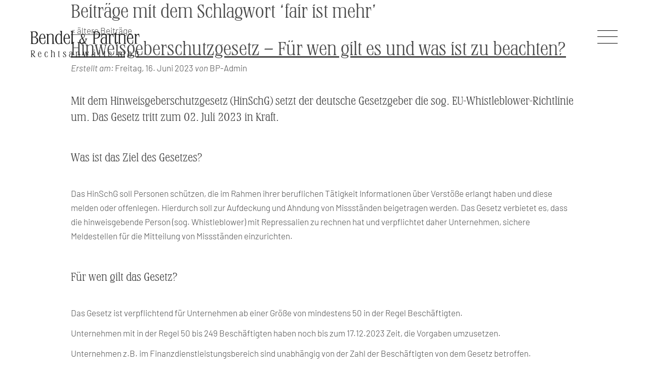

--- FILE ---
content_type: text/html; charset=UTF-8
request_url: https://bendel-partner.de/tag/fair-ist-mehr/
body_size: 19273
content:
<!DOCTYPE html>
<html lang="de" class="no-js ">

<head>
	<meta charset="UTF-8" />
	<meta name="MobileOptimized" content="320">
	<meta name="HandheldFriendly" content="True">
	<!-- <meta name="theme-color" content="#000000"> -->

	
	<title>fair ist mehr Archive &#8211; Bendel und Partner</title>

	<!-- optimized scaling for responsive sites -->
	<meta name="viewport" content="width=device-width, initial-scale=1">

	<!-- Generic Icon -->
	<link rel="icon" href="https://bendel-partner.de/wordpress/wp-content/uploads/cropped-Logo-Instagram-32x32.png" sizes="32x32" />
<link rel="icon" href="https://bendel-partner.de/wordpress/wp-content/uploads/cropped-Logo-Instagram-192x192.png" sizes="192x192" />
<link rel="apple-touch-icon" href="https://bendel-partner.de/wordpress/wp-content/uploads/cropped-Logo-Instagram-180x180.png" />
<meta name="msapplication-TileImage" content="https://bendel-partner.de/wordpress/wp-content/uploads/cropped-Logo-Instagram-270x270.png" />

	<link rel="pingback" href="https://bendel-partner.de/wordpress/xmlrpc.php">

	
	      <!--
    /**
    * @license
    * MyFonts Webfont Build ID 2974644, 2015-02-18T04:15:34-0500
    *
    * The fonts listed in this notice are subject to the End User License
    * Agreement(s) entered into by the website owner. All other parties are
    * explicitly restricted from using the Licensed Webfonts(s).
    *
    * You may obtain a valid license at the URLs below.
    *
    * Webfont: StirlingRR-Light by Red Rooster Collection
    * URL: http://www.myfonts.com/fonts/redrooster/stirling-rr/light/
    * Copyright: Copyright (c) 2000, Red Rooster Typefoundry. All rights reserved. Data
    * Copyright (c) 1999 dtpTypes Limited.
    * Licensed pageviews: 10,000
    *
    *
    * License: http://www.myfonts.com/viewlicense?type=web&buildid=2974644
    *
    * © 2015 MyFonts Inc
    */

    -->
	<link
         rel="stylesheet"
         type="text/css"
         href="https://bendel-partner.de/wordpress/wp-content/themes/bendel-nineteen/fonts/MyFontsWebfontsKit.css"
      />
	<meta name='robots' content='index, follow, max-image-preview:large, max-snippet:-1, max-video-preview:-1' />

	<!-- This site is optimized with the Yoast SEO plugin v26.6 - https://yoast.com/wordpress/plugins/seo/ -->
	<link rel="canonical" href="https://bendel-partner.de/tag/fair-ist-mehr/" />
	<link rel="next" href="https://bendel-partner.de/tag/fair-ist-mehr/page/2/" />
	<meta property="og:locale" content="de_DE" />
	<meta property="og:type" content="article" />
	<meta property="og:title" content="fair ist mehr Archive &#8211; Bendel und Partner" />
	<meta property="og:url" content="https://bendel-partner.de/tag/fair-ist-mehr/" />
	<meta property="og:site_name" content="Bendel und Partner" />
	<meta name="twitter:card" content="summary_large_image" />
	<script type="application/ld+json" class="yoast-schema-graph">{"@context":"https://schema.org","@graph":[{"@type":"CollectionPage","@id":"https://bendel-partner.de/tag/fair-ist-mehr/","url":"https://bendel-partner.de/tag/fair-ist-mehr/","name":"fair ist mehr Archive &#8211; Bendel und Partner","isPartOf":{"@id":"https://bendel-partner.de/#website"},"primaryImageOfPage":{"@id":"https://bendel-partner.de/tag/fair-ist-mehr/#primaryimage"},"image":{"@id":"https://bendel-partner.de/tag/fair-ist-mehr/#primaryimage"},"thumbnailUrl":"https://bendel-partner.de/wordpress/wp-content/uploads/Logo-Instagram-1.png","breadcrumb":{"@id":"https://bendel-partner.de/tag/fair-ist-mehr/#breadcrumb"},"inLanguage":"de"},{"@type":"ImageObject","inLanguage":"de","@id":"https://bendel-partner.de/tag/fair-ist-mehr/#primaryimage","url":"https://bendel-partner.de/wordpress/wp-content/uploads/Logo-Instagram-1.png","contentUrl":"https://bendel-partner.de/wordpress/wp-content/uploads/Logo-Instagram-1.png","width":750,"height":750,"caption":"Die Haftung des GmbH – Geschäftsführers für Compliance – Verstöße"},{"@type":"BreadcrumbList","@id":"https://bendel-partner.de/tag/fair-ist-mehr/#breadcrumb","itemListElement":[{"@type":"ListItem","position":1,"name":"Startseite","item":"https://bendel-partner.de/"},{"@type":"ListItem","position":2,"name":"fair ist mehr"}]},{"@type":"WebSite","@id":"https://bendel-partner.de/#website","url":"https://bendel-partner.de/","name":"Bendel und Partner","description":"Rechtsanwälte mbB","potentialAction":[{"@type":"SearchAction","target":{"@type":"EntryPoint","urlTemplate":"https://bendel-partner.de/?s={search_term_string}"},"query-input":{"@type":"PropertyValueSpecification","valueRequired":true,"valueName":"search_term_string"}}],"inLanguage":"de"}]}</script>
	<!-- / Yoast SEO plugin. -->


<link rel="alternate" type="application/rss+xml" title="Bendel und Partner &raquo; Schlagwort-Feed zu fair ist mehr" href="https://bendel-partner.de/tag/fair-ist-mehr/feed/" />
<style id='wp-img-auto-sizes-contain-inline-css' type='text/css'>
img:is([sizes=auto i],[sizes^="auto," i]){contain-intrinsic-size:3000px 1500px}
/*# sourceURL=wp-img-auto-sizes-contain-inline-css */
</style>
<style id='wp-block-library-inline-css' type='text/css'>
:root{--wp-block-synced-color:#7a00df;--wp-block-synced-color--rgb:122,0,223;--wp-bound-block-color:var(--wp-block-synced-color);--wp-editor-canvas-background:#ddd;--wp-admin-theme-color:#007cba;--wp-admin-theme-color--rgb:0,124,186;--wp-admin-theme-color-darker-10:#006ba1;--wp-admin-theme-color-darker-10--rgb:0,107,160.5;--wp-admin-theme-color-darker-20:#005a87;--wp-admin-theme-color-darker-20--rgb:0,90,135;--wp-admin-border-width-focus:2px}@media (min-resolution:192dpi){:root{--wp-admin-border-width-focus:1.5px}}.wp-element-button{cursor:pointer}:root .has-very-light-gray-background-color{background-color:#eee}:root .has-very-dark-gray-background-color{background-color:#313131}:root .has-very-light-gray-color{color:#eee}:root .has-very-dark-gray-color{color:#313131}:root .has-vivid-green-cyan-to-vivid-cyan-blue-gradient-background{background:linear-gradient(135deg,#00d084,#0693e3)}:root .has-purple-crush-gradient-background{background:linear-gradient(135deg,#34e2e4,#4721fb 50%,#ab1dfe)}:root .has-hazy-dawn-gradient-background{background:linear-gradient(135deg,#faaca8,#dad0ec)}:root .has-subdued-olive-gradient-background{background:linear-gradient(135deg,#fafae1,#67a671)}:root .has-atomic-cream-gradient-background{background:linear-gradient(135deg,#fdd79a,#004a59)}:root .has-nightshade-gradient-background{background:linear-gradient(135deg,#330968,#31cdcf)}:root .has-midnight-gradient-background{background:linear-gradient(135deg,#020381,#2874fc)}:root{--wp--preset--font-size--normal:16px;--wp--preset--font-size--huge:42px}.has-regular-font-size{font-size:1em}.has-larger-font-size{font-size:2.625em}.has-normal-font-size{font-size:var(--wp--preset--font-size--normal)}.has-huge-font-size{font-size:var(--wp--preset--font-size--huge)}.has-text-align-center{text-align:center}.has-text-align-left{text-align:left}.has-text-align-right{text-align:right}.has-fit-text{white-space:nowrap!important}#end-resizable-editor-section{display:none}.aligncenter{clear:both}.items-justified-left{justify-content:flex-start}.items-justified-center{justify-content:center}.items-justified-right{justify-content:flex-end}.items-justified-space-between{justify-content:space-between}.screen-reader-text{border:0;clip-path:inset(50%);height:1px;margin:-1px;overflow:hidden;padding:0;position:absolute;width:1px;word-wrap:normal!important}.screen-reader-text:focus{background-color:#ddd;clip-path:none;color:#444;display:block;font-size:1em;height:auto;left:5px;line-height:normal;padding:15px 23px 14px;text-decoration:none;top:5px;width:auto;z-index:100000}html :where(.has-border-color){border-style:solid}html :where([style*=border-top-color]){border-top-style:solid}html :where([style*=border-right-color]){border-right-style:solid}html :where([style*=border-bottom-color]){border-bottom-style:solid}html :where([style*=border-left-color]){border-left-style:solid}html :where([style*=border-width]){border-style:solid}html :where([style*=border-top-width]){border-top-style:solid}html :where([style*=border-right-width]){border-right-style:solid}html :where([style*=border-bottom-width]){border-bottom-style:solid}html :where([style*=border-left-width]){border-left-style:solid}html :where(img[class*=wp-image-]){height:auto;max-width:100%}:where(figure){margin:0 0 1em}html :where(.is-position-sticky){--wp-admin--admin-bar--position-offset:var(--wp-admin--admin-bar--height,0px)}@media screen and (max-width:600px){html :where(.is-position-sticky){--wp-admin--admin-bar--position-offset:0px}}

/*# sourceURL=wp-block-library-inline-css */
</style><style id='global-styles-inline-css' type='text/css'>
:root{--wp--preset--aspect-ratio--square: 1;--wp--preset--aspect-ratio--4-3: 4/3;--wp--preset--aspect-ratio--3-4: 3/4;--wp--preset--aspect-ratio--3-2: 3/2;--wp--preset--aspect-ratio--2-3: 2/3;--wp--preset--aspect-ratio--16-9: 16/9;--wp--preset--aspect-ratio--9-16: 9/16;--wp--preset--color--black: #000000;--wp--preset--color--cyan-bluish-gray: #abb8c3;--wp--preset--color--white: #ffffff;--wp--preset--color--pale-pink: #f78da7;--wp--preset--color--vivid-red: #cf2e2e;--wp--preset--color--luminous-vivid-orange: #ff6900;--wp--preset--color--luminous-vivid-amber: #fcb900;--wp--preset--color--light-green-cyan: #7bdcb5;--wp--preset--color--vivid-green-cyan: #00d084;--wp--preset--color--pale-cyan-blue: #8ed1fc;--wp--preset--color--vivid-cyan-blue: #0693e3;--wp--preset--color--vivid-purple: #9b51e0;--wp--preset--gradient--vivid-cyan-blue-to-vivid-purple: linear-gradient(135deg,rgb(6,147,227) 0%,rgb(155,81,224) 100%);--wp--preset--gradient--light-green-cyan-to-vivid-green-cyan: linear-gradient(135deg,rgb(122,220,180) 0%,rgb(0,208,130) 100%);--wp--preset--gradient--luminous-vivid-amber-to-luminous-vivid-orange: linear-gradient(135deg,rgb(252,185,0) 0%,rgb(255,105,0) 100%);--wp--preset--gradient--luminous-vivid-orange-to-vivid-red: linear-gradient(135deg,rgb(255,105,0) 0%,rgb(207,46,46) 100%);--wp--preset--gradient--very-light-gray-to-cyan-bluish-gray: linear-gradient(135deg,rgb(238,238,238) 0%,rgb(169,184,195) 100%);--wp--preset--gradient--cool-to-warm-spectrum: linear-gradient(135deg,rgb(74,234,220) 0%,rgb(151,120,209) 20%,rgb(207,42,186) 40%,rgb(238,44,130) 60%,rgb(251,105,98) 80%,rgb(254,248,76) 100%);--wp--preset--gradient--blush-light-purple: linear-gradient(135deg,rgb(255,206,236) 0%,rgb(152,150,240) 100%);--wp--preset--gradient--blush-bordeaux: linear-gradient(135deg,rgb(254,205,165) 0%,rgb(254,45,45) 50%,rgb(107,0,62) 100%);--wp--preset--gradient--luminous-dusk: linear-gradient(135deg,rgb(255,203,112) 0%,rgb(199,81,192) 50%,rgb(65,88,208) 100%);--wp--preset--gradient--pale-ocean: linear-gradient(135deg,rgb(255,245,203) 0%,rgb(182,227,212) 50%,rgb(51,167,181) 100%);--wp--preset--gradient--electric-grass: linear-gradient(135deg,rgb(202,248,128) 0%,rgb(113,206,126) 100%);--wp--preset--gradient--midnight: linear-gradient(135deg,rgb(2,3,129) 0%,rgb(40,116,252) 100%);--wp--preset--font-size--small: 13px;--wp--preset--font-size--medium: 20px;--wp--preset--font-size--large: 36px;--wp--preset--font-size--x-large: 42px;--wp--preset--spacing--20: 0.44rem;--wp--preset--spacing--30: 0.67rem;--wp--preset--spacing--40: 1rem;--wp--preset--spacing--50: 1.5rem;--wp--preset--spacing--60: 2.25rem;--wp--preset--spacing--70: 3.38rem;--wp--preset--spacing--80: 5.06rem;--wp--preset--shadow--natural: 6px 6px 9px rgba(0, 0, 0, 0.2);--wp--preset--shadow--deep: 12px 12px 50px rgba(0, 0, 0, 0.4);--wp--preset--shadow--sharp: 6px 6px 0px rgba(0, 0, 0, 0.2);--wp--preset--shadow--outlined: 6px 6px 0px -3px rgb(255, 255, 255), 6px 6px rgb(0, 0, 0);--wp--preset--shadow--crisp: 6px 6px 0px rgb(0, 0, 0);}:where(.is-layout-flex){gap: 0.5em;}:where(.is-layout-grid){gap: 0.5em;}body .is-layout-flex{display: flex;}.is-layout-flex{flex-wrap: wrap;align-items: center;}.is-layout-flex > :is(*, div){margin: 0;}body .is-layout-grid{display: grid;}.is-layout-grid > :is(*, div){margin: 0;}:where(.wp-block-columns.is-layout-flex){gap: 2em;}:where(.wp-block-columns.is-layout-grid){gap: 2em;}:where(.wp-block-post-template.is-layout-flex){gap: 1.25em;}:where(.wp-block-post-template.is-layout-grid){gap: 1.25em;}.has-black-color{color: var(--wp--preset--color--black) !important;}.has-cyan-bluish-gray-color{color: var(--wp--preset--color--cyan-bluish-gray) !important;}.has-white-color{color: var(--wp--preset--color--white) !important;}.has-pale-pink-color{color: var(--wp--preset--color--pale-pink) !important;}.has-vivid-red-color{color: var(--wp--preset--color--vivid-red) !important;}.has-luminous-vivid-orange-color{color: var(--wp--preset--color--luminous-vivid-orange) !important;}.has-luminous-vivid-amber-color{color: var(--wp--preset--color--luminous-vivid-amber) !important;}.has-light-green-cyan-color{color: var(--wp--preset--color--light-green-cyan) !important;}.has-vivid-green-cyan-color{color: var(--wp--preset--color--vivid-green-cyan) !important;}.has-pale-cyan-blue-color{color: var(--wp--preset--color--pale-cyan-blue) !important;}.has-vivid-cyan-blue-color{color: var(--wp--preset--color--vivid-cyan-blue) !important;}.has-vivid-purple-color{color: var(--wp--preset--color--vivid-purple) !important;}.has-black-background-color{background-color: var(--wp--preset--color--black) !important;}.has-cyan-bluish-gray-background-color{background-color: var(--wp--preset--color--cyan-bluish-gray) !important;}.has-white-background-color{background-color: var(--wp--preset--color--white) !important;}.has-pale-pink-background-color{background-color: var(--wp--preset--color--pale-pink) !important;}.has-vivid-red-background-color{background-color: var(--wp--preset--color--vivid-red) !important;}.has-luminous-vivid-orange-background-color{background-color: var(--wp--preset--color--luminous-vivid-orange) !important;}.has-luminous-vivid-amber-background-color{background-color: var(--wp--preset--color--luminous-vivid-amber) !important;}.has-light-green-cyan-background-color{background-color: var(--wp--preset--color--light-green-cyan) !important;}.has-vivid-green-cyan-background-color{background-color: var(--wp--preset--color--vivid-green-cyan) !important;}.has-pale-cyan-blue-background-color{background-color: var(--wp--preset--color--pale-cyan-blue) !important;}.has-vivid-cyan-blue-background-color{background-color: var(--wp--preset--color--vivid-cyan-blue) !important;}.has-vivid-purple-background-color{background-color: var(--wp--preset--color--vivid-purple) !important;}.has-black-border-color{border-color: var(--wp--preset--color--black) !important;}.has-cyan-bluish-gray-border-color{border-color: var(--wp--preset--color--cyan-bluish-gray) !important;}.has-white-border-color{border-color: var(--wp--preset--color--white) !important;}.has-pale-pink-border-color{border-color: var(--wp--preset--color--pale-pink) !important;}.has-vivid-red-border-color{border-color: var(--wp--preset--color--vivid-red) !important;}.has-luminous-vivid-orange-border-color{border-color: var(--wp--preset--color--luminous-vivid-orange) !important;}.has-luminous-vivid-amber-border-color{border-color: var(--wp--preset--color--luminous-vivid-amber) !important;}.has-light-green-cyan-border-color{border-color: var(--wp--preset--color--light-green-cyan) !important;}.has-vivid-green-cyan-border-color{border-color: var(--wp--preset--color--vivid-green-cyan) !important;}.has-pale-cyan-blue-border-color{border-color: var(--wp--preset--color--pale-cyan-blue) !important;}.has-vivid-cyan-blue-border-color{border-color: var(--wp--preset--color--vivid-cyan-blue) !important;}.has-vivid-purple-border-color{border-color: var(--wp--preset--color--vivid-purple) !important;}.has-vivid-cyan-blue-to-vivid-purple-gradient-background{background: var(--wp--preset--gradient--vivid-cyan-blue-to-vivid-purple) !important;}.has-light-green-cyan-to-vivid-green-cyan-gradient-background{background: var(--wp--preset--gradient--light-green-cyan-to-vivid-green-cyan) !important;}.has-luminous-vivid-amber-to-luminous-vivid-orange-gradient-background{background: var(--wp--preset--gradient--luminous-vivid-amber-to-luminous-vivid-orange) !important;}.has-luminous-vivid-orange-to-vivid-red-gradient-background{background: var(--wp--preset--gradient--luminous-vivid-orange-to-vivid-red) !important;}.has-very-light-gray-to-cyan-bluish-gray-gradient-background{background: var(--wp--preset--gradient--very-light-gray-to-cyan-bluish-gray) !important;}.has-cool-to-warm-spectrum-gradient-background{background: var(--wp--preset--gradient--cool-to-warm-spectrum) !important;}.has-blush-light-purple-gradient-background{background: var(--wp--preset--gradient--blush-light-purple) !important;}.has-blush-bordeaux-gradient-background{background: var(--wp--preset--gradient--blush-bordeaux) !important;}.has-luminous-dusk-gradient-background{background: var(--wp--preset--gradient--luminous-dusk) !important;}.has-pale-ocean-gradient-background{background: var(--wp--preset--gradient--pale-ocean) !important;}.has-electric-grass-gradient-background{background: var(--wp--preset--gradient--electric-grass) !important;}.has-midnight-gradient-background{background: var(--wp--preset--gradient--midnight) !important;}.has-small-font-size{font-size: var(--wp--preset--font-size--small) !important;}.has-medium-font-size{font-size: var(--wp--preset--font-size--medium) !important;}.has-large-font-size{font-size: var(--wp--preset--font-size--large) !important;}.has-x-large-font-size{font-size: var(--wp--preset--font-size--x-large) !important;}
/*# sourceURL=global-styles-inline-css */
</style>

<style id='classic-theme-styles-inline-css' type='text/css'>
/*! This file is auto-generated */
.wp-block-button__link{color:#fff;background-color:#32373c;border-radius:9999px;box-shadow:none;text-decoration:none;padding:calc(.667em + 2px) calc(1.333em + 2px);font-size:1.125em}.wp-block-file__button{background:#32373c;color:#fff;text-decoration:none}
/*# sourceURL=/wp-includes/css/classic-themes.min.css */
</style>
<link rel='stylesheet' id='contact-form-7-css' href='https://bendel-partner.de/wordpress/wp-content/plugins/contact-form-7/includes/css/styles.css?ver=6.1.4' type='text/css' media='all' />
<link rel='stylesheet' id='theme-styles-css' href='https://bendel-partner.de/wordpress/wp-content/themes/bendel-nineteen/style.css?ver=1686309893' type='text/css' media='all' />
<script type="text/javascript" src="https://bendel-partner.de/wordpress/wp-content/themes/bendel-nineteen/js/modernizr-custom.js?ver=6.9" id="modernizr-js"></script>
<script type="text/javascript" src="https://bendel-partner.de/wordpress/wp-content/themes/bendel-nineteen/js/jquery.js?ver=%20" id="jquery-js"></script>
<script type="text/javascript" src="https://bendel-partner.de/wordpress/wp-content/themes/bendel-nineteen/js/custom.js?ver=1585255251" id="custom-js"></script>
<link rel="https://api.w.org/" href="https://bendel-partner.de/wp-json/" /><link rel="alternate" title="JSON" type="application/json" href="https://bendel-partner.de/wp-json/wp/v2/tags/118" /><style type="text/css">.recentcomments a{display:inline !important;padding:0 !important;margin:0 !important;}</style><link rel="icon" href="https://bendel-partner.de/wordpress/wp-content/uploads/cropped-Logo-Instagram-32x32.png" sizes="32x32" />
<link rel="icon" href="https://bendel-partner.de/wordpress/wp-content/uploads/cropped-Logo-Instagram-192x192.png" sizes="192x192" />
<link rel="apple-touch-icon" href="https://bendel-partner.de/wordpress/wp-content/uploads/cropped-Logo-Instagram-180x180.png" />
<meta name="msapplication-TileImage" content="https://bendel-partner.de/wordpress/wp-content/uploads/cropped-Logo-Instagram-270x270.png" />



</head>

<body class="archive tag tag-fair-ist-mehr tag-118 wp-theme-bendel-nineteen post-hinweisgeberschutzgesetz-fuer-wen-gilt-es-und-was-ist-zu-beachten chrome">

	<div class="container clear">


		<header>
			<div class="">
				<a href="https://bendel-partner.de" title="Bendel und Partner - Rechtsanwälte mbB" class="logo"></a>
					<!-- Main Nav -->

					<div class="header-nav-container">
						<a href="https://bendel-partner.de" class="mobile-logo"></a>
						<div class="custom-search-container">
							<div class="searchform">
								<button class="search-icon"></button>
								<input type="text" name="keyword" id="keyword" onkeyup="fetch()" placeholder="Wie können wir Ihnen helfen?"></input>
							</div>
                     		<div id="datafetch"></div>
						</div>
						<p class="mobile-breadcrumb">Men&uuml; > </p>
						<nav class="main-nav clear"><ul id="menu-hauptmenue-header" class="main-nav-ul clear"><li id="menu-item-900" class="menu-item menu-item-type-post_type menu-item-object-page menu-item-has-children menu-item-900"><a href="https://bendel-partner.de/historie/">Kanzlei</a>
<ul class="sub-menu">
	<li id="menu-item-649" class="menu-item menu-item-type-post_type menu-item-object-page menu-item-649"><a href="https://bendel-partner.de/historie/">Historie</a></li>
	<li id="menu-item-650" class="menu-item menu-item-type-post_type menu-item-object-page menu-item-650"><a href="https://bendel-partner.de/unser-anspruch/">Unser Anspruch</a></li>
	<li id="menu-item-648" class="menu-item menu-item-type-post_type menu-item-object-page menu-item-648"><a href="https://bendel-partner.de/engagement/">Engagement</a></li>
</ul>
</li>
<li id="menu-item-901" class="small-sub menu-item menu-item-type-post_type menu-item-object-page menu-item-has-children menu-item-901"><a href="https://bendel-partner.de/unternehmensrecht/">Rechtsgebiete</a>
<ul class="sub-menu">
	<li id="menu-item-1577" class="menu-item menu-item-type-custom menu-item-object-custom menu-item-1577"><a href="https://bendel-partner.de/immobilienwirtschaft/#architektenrecht">Architektenrecht und Ingenieurrecht</a></li>
	<li id="menu-item-2979" class="menu-item menu-item-type-custom menu-item-object-custom menu-item-2979"><a href="https://bendel-partner.de/unternehmensrecht/#automotive">Automotive</a></li>
	<li id="menu-item-1578" class="menu-item menu-item-type-custom menu-item-object-custom menu-item-1578"><a href="https://bendel-partner.de/immobilienwirtschaft/#bautraegerrecht">Bauträgerrecht</a></li>
	<li id="menu-item-1573" class="menu-item menu-item-type-custom menu-item-object-custom menu-item-1573"><a href="https://bendel-partner.de/unternehmensrecht/#binnenschifffahrtsrecht">Binnenschifffahrtsrecht</a></li>
	<li id="menu-item-1588" class="menu-item menu-item-type-custom menu-item-object-custom menu-item-1588"><a href="https://bendel-partner.de/insolvenzrecht/#glaeubigervertretung">Gläubigervertretung in Insolvenzverfahren</a></li>
	<li id="menu-item-1568" class="menu-item menu-item-type-custom menu-item-object-custom menu-item-1568"><a href="https://bendel-partner.de/unternehmensrecht/#handelsrecht">Handels- und Gesellschaftsrecht</a></li>
	<li id="menu-item-1581" class="menu-item menu-item-type-custom menu-item-object-custom menu-item-1581"><a href="https://bendel-partner.de/immobilienwirtschaft/#immobilienrecht">Immobilienrecht</a></li>
	<li id="menu-item-1589" class="menu-item menu-item-type-custom menu-item-object-custom menu-item-1589"><a href="https://bendel-partner.de/personal/#individuellesarbeitsrecht">Individuelles Arbeitsrecht</a></li>
	<li id="menu-item-1587" class="menu-item menu-item-type-custom menu-item-object-custom menu-item-1587"><a href="https://bendel-partner.de/insolvenzrecht/#insolvenzundsanierungsberatung">Insolvenz- und Sanierungsberatung</a></li>
	<li id="menu-item-1586" class="menu-item menu-item-type-custom menu-item-object-custom menu-item-1586"><a href="https://bendel-partner.de/insolvenzrecht/#insolvenzanfechtung">Insolvenzanfechtung</a></li>
	<li id="menu-item-5932" class="menu-item menu-item-type-custom menu-item-object-custom menu-item-5932"><a href="https://bendel-partner.de/unternehmensrecht/#mergers-acquisitions">Mergers &#038; Acquisitions</a></li>
	<li id="menu-item-2851" class="menu-item menu-item-type-custom menu-item-object-custom menu-item-2851"><a href="https://bendel-partner.de/unternehmensrecht/#kartellrecht">Kartellrecht</a></li>
	<li id="menu-item-1590" class="menu-item menu-item-type-custom menu-item-object-custom menu-item-1590"><a href="https://bendel-partner.de/personal/#kollektivesarbeitsrecht">Kollektives Arbeitsrecht</a></li>
	<li id="menu-item-1582" class="menu-item menu-item-type-custom menu-item-object-custom menu-item-1582"><a href="https://bendel-partner.de/immobilienwirtschaft/#mietrecht">Mietrecht und Pachtrecht</a></li>
	<li id="menu-item-1584" class="menu-item menu-item-type-custom menu-item-object-custom menu-item-1584"><a href="https://bendel-partner.de/immobilienwirtschaft/#maklerrecht">Maklerrecht</a></li>
	<li id="menu-item-1579" class="menu-item menu-item-type-custom menu-item-object-custom menu-item-1579"><a href="https://bendel-partner.de/immobilienwirtschaft/#oeffentlichesbaurecht">Öffentliches Baurecht</a></li>
	<li id="menu-item-1599" class="menu-item menu-item-type-custom menu-item-object-custom menu-item-1599"><a href="https://bendel-partner.de/private-belange/#medizinrecht">Medizinrecht</a></li>
	<li id="menu-item-1575" class="menu-item menu-item-type-custom menu-item-object-custom menu-item-1575"><a href="https://bendel-partner.de/immobilienwirtschaft/#privatesbaurecht">Privates Baurecht</a></li>
	<li id="menu-item-1572" class="menu-item menu-item-type-custom menu-item-object-custom menu-item-1572"><a href="https://bendel-partner.de/unternehmensrecht/#transportrecht">Transport- und Speditionsrecht</a></li>
	<li id="menu-item-1602" class="menu-item menu-item-type-custom menu-item-object-custom menu-item-1602"><a href="https://bendel-partner.de/weitere-kompetenzfelder/#vereinsrecht">Vereinsrecht, Stiftungsrecht und Genossenschaftsrecht</a></li>
	<li id="menu-item-1569" class="menu-item menu-item-type-custom menu-item-object-custom menu-item-1569"><a href="https://bendel-partner.de/unternehmensrecht/#vergaberecht">Vergaberecht</a></li>
	<li id="menu-item-1601" class="menu-item menu-item-type-custom menu-item-object-custom menu-item-1601"><a href="https://bendel-partner.de/weitere-kompetenzfelder/#verwaltungsrecht">Verwaltungsrecht</a></li>
	<li id="menu-item-1571" class="menu-item menu-item-type-custom menu-item-object-custom menu-item-1571"><a href="https://bendel-partner.de/unternehmensrecht/#vertriebsrecht">Vertriebsrecht</a></li>
	<li id="menu-item-1596" class="menu-item menu-item-type-custom menu-item-object-custom menu-item-1596"><a href="https://bendel-partner.de/private-belange/#versicherungsrecht">Versicherungsrecht</a></li>
	<li id="menu-item-1600" class="menu-item menu-item-type-custom menu-item-object-custom menu-item-1600"><a href="https://bendel-partner.de/weitere-kompetenzfelder/#weinrecht">Weinrecht</a></li>
	<li id="menu-item-2754" class="menu-item menu-item-type-custom menu-item-object-custom menu-item-2754"><a href="https://bendel-partner.de/weitere-kompetenzfelder/#wirtschaftsmediation">Wirtschaftsmediation</a></li>
	<li id="menu-item-1583" class="menu-item menu-item-type-custom menu-item-object-custom menu-item-1583"><a href="https://bendel-partner.de/immobilienwirtschaft/#wohnungseigentumsrecht">Wohnungseigentumsrecht</a></li>
	<li id="menu-item-3304" class="menu-item menu-item-type-custom menu-item-object-custom menu-item-3304"><a href="https://bendel-partner.de/private-belange/#zivilrecht">Zivilrecht</a></li>
</ul>
</li>
<li id="menu-item-4510" class="menu-item menu-item-type-post_type menu-item-object-page menu-item-4510"><a href="https://bendel-partner.de/mandatsanfrage/">Mandatsanfrage</a></li>
<li id="menu-item-1226" class="menu-item menu-item-type-post_type menu-item-object-page menu-item-has-children menu-item-1226"><a href="https://bendel-partner.de/team/">Team</a>
<ul class="sub-menu">
	<li id="menu-item-20" class="small-sub menu-item menu-item-type-post_type menu-item-object-page menu-item-20"><a href="https://bendel-partner.de/team/">Rechtsanwälte</a></li>
	<li id="menu-item-659" class="menu-item menu-item-type-post_type menu-item-object-page menu-item-659"><a href="https://bendel-partner.de/kanzleimanagement/">Kanzleimanagement</a></li>
	<li id="menu-item-658" class="menu-item menu-item-type-post_type menu-item-object-page menu-item-658"><a href="https://bendel-partner.de/sekretariat/">Sekretariat</a></li>
</ul>
</li>
<li id="menu-item-617" class="menu-item menu-item-type-post_type menu-item-object-page menu-item-has-children menu-item-617"><a href="https://bendel-partner.de/?page_id=609">Karriere</a>
<ul class="sub-menu">
	<li id="menu-item-1375" class="menu-item menu-item-type-post_type menu-item-object-page menu-item-1375"><a href="https://bendel-partner.de/karriere-bei-bendel-partner/">Karriere bei Bendel &#038; Partner</a></li>
	<li id="menu-item-1657" class="menu-item menu-item-type-custom menu-item-object-custom menu-item-1657"><a href="https://bendel-partner.de/karriere-bei-bendel-partner/#waswirihnenbieten">Was wir Ihnen bieten</a></li>
	<li id="menu-item-1658" class="menu-item menu-item-type-custom menu-item-object-custom menu-item-1658"><a href="https://bendel-partner.de/karriere-bei-bendel-partner/#waswirerwarten">Was wir erwarten</a></li>
	<li id="menu-item-1659" class="menu-item menu-item-type-custom menu-item-object-custom menu-item-1659"><a href="https://bendel-partner.de/karriere-bei-bendel-partner/#referendare">Referendare und Praktikanten</a></li>
	<li id="menu-item-1660" class="menu-item menu-item-type-custom menu-item-object-custom menu-item-1660"><a href="https://bendel-partner.de/karriere-bei-bendel-partner/#wirbildenaus">Wir bilden aus</a></li>
	<li id="menu-item-1385" class="menu-item menu-item-type-post_type menu-item-object-page menu-item-1385"><a href="https://bendel-partner.de/stellenangebote/">Stellenangebote</a></li>
</ul>
</li>
<li id="menu-item-1789" class="menu-item menu-item-type-post_type menu-item-object-page current_page_parent menu-item-1789"><a href="https://bendel-partner.de/aktuelles/">Aktuelles</a></li>
<li id="menu-item-919" class="menu-item menu-item-type-post_type menu-item-object-page menu-item-has-children menu-item-919"><a href="https://bendel-partner.de/haeufige-fragen/">Service</a>
<ul class="sub-menu">
	<li id="menu-item-4512" class="menu-item menu-item-type-post_type menu-item-object-page menu-item-4512"><a href="https://bendel-partner.de/mandatsanfrage/">Mandatsanfrage</a></li>
	<li id="menu-item-663" class="menu-item menu-item-type-post_type menu-item-object-page menu-item-663"><a href="https://bendel-partner.de/haeufige-fragen/">Häufige Fragen</a></li>
	<li id="menu-item-660" class="menu-item menu-item-type-post_type menu-item-object-page menu-item-660"><a href="https://bendel-partner.de/presse/">Presse</a></li>
	<li id="menu-item-662" class="menu-item menu-item-type-post_type menu-item-object-page menu-item-662"><a href="https://bendel-partner.de/downloads/">Downloads</a></li>
</ul>
</li>
<li id="menu-item-615" class="menu-item menu-item-type-post_type menu-item-object-page menu-item-has-children menu-item-615"><a href="https://bendel-partner.de/kontakt/">Kontakt</a>
<ul class="sub-menu">
	<li id="menu-item-654" class="menu-item menu-item-type-post_type menu-item-object-page menu-item-654"><a href="https://bendel-partner.de/wuerzburg/">Kanzlei Würzburg</a></li>
	<li id="menu-item-653" class="menu-item menu-item-type-post_type menu-item-object-page menu-item-653"><a href="https://bendel-partner.de/schweinfurt/">Kanzlei Schweinfurt</a></li>
	<li id="menu-item-651" class="menu-item menu-item-type-post_type menu-item-object-page menu-item-651"><a href="https://bendel-partner.de/muenchen/">Kanzlei München</a></li>
	<li id="menu-item-4511" class="menu-item menu-item-type-post_type menu-item-object-page menu-item-4511"><a href="https://bendel-partner.de/mandatsanfrage/">Mandatsanfrage</a></li>
</ul>
</li>
</ul></nav>
						<nav class="legal-header-nav clear"><ul id="menu-legal-nav" class="legal-header-nav-ul clear"><li id="menu-item-1632" class="menu-item menu-item-type-post_type menu-item-object-page menu-item-1632"><a href="https://bendel-partner.de/impressum/">Impressum</a></li>
<li id="menu-item-1633" class="menu-item menu-item-type-post_type menu-item-object-page menu-item-1633"><a href="https://bendel-partner.de/datenschutz/">Datenschutzerklärung</a></li>
</ul></nav>
						<a href="https://www.bendel-insolvenz.de/" target="_blank" rel="noopener noreferrer" class="header-sis-link">Bendel Insolvenzverwaltung AG</a>
					</div>
					<div class="menu-button">
						<div class="burger">
							<span class="line"></span> <span class="line"></span>
							<span class="line"></span>
						</div>
						<div class="cross">
							<span class="line"></span> <span class="line"></span>
						</div>
					</div>
			</div> <!--END FRAME-->
		</header><!-- END HEADER -->


 
	
	<div class="content clear">  
		<section>
			<div class="frame clear"> 


								
 									
													<h2>Beitr&auml;ge mit dem Schlagwort &#8216;fair ist mehr&#8217;</h2>
			
									
						<div class="navigation">
	<div class="next-posts"><a href="https://bendel-partner.de/tag/fair-ist-mehr/page/2/" >&laquo; &auml;ltere Beitr&auml;ge</a></div>
	<div class="prev-posts"></div>
</div>			
												
							<div class="post-4575 post type-post status-publish format-standard has-post-thumbnail hentry category-arbeitsrecht tag-anwalt tag-anwaeltin tag-arbeitgeber tag-arbeitsrecht tag-bendel tag-bendel-partner tag-bendel-insolvenzverwaltung tag-betriebsschliessung tag-fair-ist-mehr tag-kanzlei tag-muenchen tag-rechtsanwalt tag-rechtsberatung tag-rechtsprechung tag-saalfeld tag-schweinfurt tag-unternehmensberatung tag-vergaberecht tag-wuerzburg">
							
								<h2 id="post-4575"><a href="https://bendel-partner.de/2023/06/16/hinweisgeberschutzgesetz-fuer-wen-gilt-es-und-was-ist-zu-beachten/">Hinweisgeberschutzgesetz &#8211; Für wen gilt es und was ist zu beachten?</a></h2>
								
								<div class="meta">
	<em>Erstellt am:</em> Freitag, 16. Juni 2023	<em>von</em> BP-Admin	<span class="Kommentar-link"></span></div>			
								<div class="entry">
									<blockquote><p>Mit dem Hinweisgeberschutzgesetz (HinSchG) setzt der deutsche Gesetzgeber die sog. EU-Whistleblower-Richtlinie um. Das Gesetz tritt zum 02. Juli 2023 in Kraft.</p></blockquote>
<h3></h3>
<h3>Was ist das Ziel des Gesetzes?</h3>
<p>&nbsp;</p>
<p>Das HinSchG soll Personen schützen, die im Rahmen ihrer beruflichen Tätigkeit Informationen über Verstöße erlangt haben und diese melden oder offenlegen. Hierdurch soll zur Aufdeckung und Ahndung von Missständen beigetragen werden. Das Gesetz verbietet es, dass die hinweisgebende Person (sog. Whistleblower) mit Repressalien zu rechnen hat und verpflichtet daher Unternehmen, sichere Meldestellen für die Mitteilung von Missständen einzurichten.</p>
<p>&nbsp;</p>
<h3>Für wen gilt das Gesetz?</h3>
<p>&nbsp;</p>
<p>Das Gesetz ist verpflichtend für Unternehmen ab einer Größe von mindestens 50 in der Regel Beschäftigten.</p>
<p>Unternehmen mit in der Regel 50 bis 249 Beschäftigten haben noch bis zum 17.12.2023 Zeit, die Vorgaben umzusetzen.</p>
<p>Unternehmen z.B. im Finanzdienstleistungsbereich sind unabhängig von der Zahl der Beschäftigten von dem Gesetz betroffen.</p>
<p>&nbsp;</p>
<h3>Welche Möglichkeiten der Meldung haben Hinweisgeber?</h3>
<p>&nbsp;</p>
<p>Hinweisgeber haben die Wahl, ob sie sich an eine interne Meldestelle des Unternehmens oder eine externe Meldestelle der Behörden wenden.</p>
<p>&nbsp;</p>
<h3>Welche Verstöße können gemeldet werden?</h3>
<p>&nbsp;</p>
<p>Nach § 2 HinSchG können Verstöße gegen Straf- und Bußgeldvorschriften sowie gegen ausgewählte Landes-, Bundes- und europarechtliche Vorschriften gemeldet werden.</p>
<p>&nbsp;</p>
<h3>In welcher Form müssen interne Meldungen erfolgen?</h3>
<p>&nbsp;</p>
<p>Das Gesetz schreibt vor, dass interne Meldekanäle Meldungen in mündlicher oder in Textform und auf Wunsch auch in persönlicher Form ermöglichen müssen.</p>
<p>Anonyme Meldungen müssen nicht zwingend, sollen aber ebenfalls ermöglicht werden.</p>
<p>&nbsp;</p>
<h3>Wer ist für die interne Meldestelle zuständig und welche Aufgaben hat diese?</h3>
<p>&nbsp;</p>
<p>Die Aufgabe als „Meldestellen-Beauftragte“ im Unternehmen können einzelne Personen oder auch eine Abteilung innehaben.</p>
<p>Die Meldestelle muss die Meldungen entgegennehmen, den Eingang der Meldung gegenüber der hinweisgebenden Person bestätigen, die Meldung prüfen, entsprechende Folgemaßnahmen in die Wege leiten und den Hinweisgeber über ergriffene Folgemaßnahmen informieren.</p>
<p>&nbsp;</p>
<h3>Hat die interne Meldestelle bestimmte Fristen zu beachten?</h3>
<p>&nbsp;</p>
<p>Der Eingang der Meldung muss gegenüber der hinweisgebenden Person innerhalb von 7 Tagen bestätigt werden.</p>
<p>Innerhalb von 3 Monaten muss die hinweisgebende Person über ergriffene Folgemaßnahmen informiert werden.</p>
<p>&nbsp;</p>
<h3>Wie werden Hinweisgeber geschützt?</h3>
<p>&nbsp;</p>
<p>Nach dem HinSchG sind sämtliche Repressalien gegenüber der hinweisgebenden Person verboten.</p>
<p>Die Meldestelle unterliegt unter anderem besonderen Vertraulichkeits- und Informationspflichten und hat die Datenschutzanforderungen zu wahren.</p>
<p>Bei Verstößen gegen das HinSchG drohen Bußgelder bis zu 50.000 €.</p>
<p>&nbsp;</p>
<p>Sie haben Fragen zur Umsetzung des Hinweisgeberschutzgesetzes &#8211; wir beraten Sie gerne.</p>
<p>&nbsp;</p>
<h3>Weitere Informationen:</h3>
<p>&nbsp;</p>
<p>Herr <a href="https://bendel-partner.de/rechtsanwaelte/dr-alexander-hess/"><strong>Dr. Alexander Hess</strong></a> ist Rechtsanwalt bei Bendel &amp; Partner an unserem Standort Würzburg und seit 2022 Partner der Kanzlei. Als Fachanwalt für Arbeitsrecht berät er in allen Fragen des <a href="https://bendel-partner.de/personal/#individuellesarbeitsrecht">individuellen</a> und <a href="https://bendel-partner.de/personal/#kollektivesarbeitsrecht">kollektiven Arbeitsrecht</a>. Des Weiteren berät er zu allen Fragestellungen des <a href="https://bendel-partner.de/unternehmensrecht/#handelsrecht">Handels- und Gesellschaftsrechts</a> sowie des Wirtschaftssozialrechts.</p>
								</div>
			
							</div>
			
												
							<div class="post-4199 post type-post status-publish format-standard has-post-thumbnail hentry category-bendel-partner category-insolvenzrecht category-unternehmensberatung tag-aschaffenburg tag-bendel-partner tag-bendel-insolvenzverwaltung tag-fachanwalt tag-fachanwaeltin tag-fair-ist-mehr tag-gesellschaftsrecht tag-insolvenzberatung tag-insolvenzrecht tag-kanzlei tag-muenchen tag-rechtsanwaelte tag-rechtsanwaeltin tag-rechtsberatung tag-saalfeld tag-schweinfurt tag-unternehmensberatung tag-wuerzburg">
							
								<h2 id="post-4199"><a href="https://bendel-partner.de/2023/04/04/eroeffnung-des-musterverfahrens-des-bayerischen-obersten-landgerichts-im-fall-wirecard/">Eröffnung des Musterverfahrens des Bayerischen Obersten Landgerichts im Fall Wirecard</a></h2>
								
								<div class="meta">
	<em>Erstellt am:</em> Dienstag, 4. April 2023	<em>von</em> BP-Admin	<span class="Kommentar-link"></span></div>			
								<div class="entry">
									<blockquote><p>Mit dem am 16. März 2023 im Bundesanzeiger veröffentlichten Beschluss (Az.: 101 Kap 1/22) hat das Bayerische Oberste Landesgericht (BayObLG) im Musterverfahren nach dem Kapitalanleger-Musterverfahrensgesetz (KapMuG) gegen EY u.a. den Musterkläger bestimmt. In diesem Musterverfahren wird das BayObLG nun gebündelt für alle Parallelverfahren die wesentlichen Sach- und Rechtsfragen zu einer möglichen Haftung der Musterbeklagten klären.</p></blockquote>
<p>Im Folgenden erhalten Sie einen kurzen Überblick über die möglichen Handlungsoptionen sowie die entstehenden Kosten:</p>
<p>&nbsp;</p>
<h3>Anmeldung der Ansprüche zum Musterverfahren</h3>
<p>&nbsp;</p>
<p>Geschädigte Anleger, welche ihre Ansprüche bisher nicht in einem Ausgangsverfahren gerichtlich geltend gemacht haben, können ihre Schadensersatzansprüche innerhalb einer Frist von sechs Monaten ab Veröffentlichung des Beschlusses im Bundesanzeiger schriftlich gegenüber dem BayObLG zum Musterverfahren anmelden. Für die Anspruchsanmeldung besteht Anwaltszwang.</p>
<p><u>Vorteile der Anmeldung</u>:</p>
<p>Mit der Anmeldung zum Musterverfahren kann die Verjährung der Ansprüche kostengünstig gehemmt werden, ohne dass der geschädigte Anleger selbst Klage erheben muss. Hierdurch kann der Ausgang des Musterverfahrens ohne eigenes Prozesskostenrisiko abgewartet werden.</p>
<p>Zwar begründet die Anmeldung keine Beteiligung am Musterverfahren, allerdings profitieren die Anmelder von den im Musterverfahren getroffenen Feststellungen und Rechtsfragen, ohne vorerst selbst den deutlich kostenintensiveren Klageweg beschreiten zu müssen.</p>
<p>Nach Abschluss Musterverfahrens ist kann sich der Anmelder sodann entscheiden, ob es sinnvoll ist, die Ansprüche durch Erhebung einer individuellen Klage geltend zu machen. Die Klage ist innerhalb von drei Monaten nach dem rechtskräftigen Ende des Musterverfahrens zu erheben.</p>
<p>&nbsp;</p>
<p>Zudem besteht die Möglichkeit, auf Grundlage der Entscheidung im Musterverfahren eine außergerichtliche Einigung mit den Beteiligten zu erzielen und damit weitere Kosten für einen Prozess zu vermeiden.</p>
<p>Die Anspruchsanmeldung ist mit einem überschaubaren Kostenaufwand verbunden und deutlich günstiger als ein Einzelklageverfahren.</p>
<p>Die Kosten der Anmeldung zum KapMuG betragen von Gesetzes wegen eine sogenannte 0,8 Anwaltsgebühr und eine 0,5 Gerichtsgebühr und sind streitwertabhängig.</p>
<p>&nbsp;</p>
<h3>Alternative Handlungsmöglichkeit: Einzelklage</h3>
<p>&nbsp;</p>
<p>Alternativ besteht weiterhin die Möglichkeit, dass Sie Ihre Schadensersatzansprüche im Wege der Klage gerichtlich geltend machen. Dadurch werden Sie Beteiligter des Musterverfahrens und sind als solcher an einen Musterentscheid oder einen im Musterverfahren geschlossenen Vergleich rechtlich gebunden. Zwar wird eine Klage während der Dauer des Musterverfahrens ausgesetzt. Die Klage sorgt aber von Anfang an für eine Hemmung der Verjährung. Nach Abschluss des Musterverfahrens wird die Klage wiederaufgenommen.</p>
<p>Jeder Anleger der derzeit von der Klageerhebung absieht und damit bis nach Abschluss des Musterverfahrens warten möchte, sollte zumindest seine Ansprüche innerhalb der nächsten sechs Monate verjährungshemmend im Musterverfahren anmelden. Wir freuen uns, wenn wir Sie bei der Durchsetzung Ihrer Rechte unterstützen dürfen.</p>
<p>&nbsp;</p>
<h3>Weitere Informationen:</h3>
<p>&nbsp;</p>
<p>Frau <a href="https://bendel-partner.de/rechtsanwaelte/anna-maria-delotto/"><strong>Anna-Maria Delotto</strong></a> ist Rechtsanwältin bei Bendel &amp; Partner an unserem Standort Würzburg. Frau Delotto berät insbesondere zu allen Fragestellungen des Insolvenzrechts. Der Schwerpunkt ihrer Tätigkeit liegt dabei in der <a href="https://bendel-partner.de/insolvenzrecht/#insolvenzanfechtung">Insolvenzanfechtung</a> sowie der <a href="https://bendel-partner.de/insolvenzrecht/#glaeubigervertretung">Gläubigervertretung in Insolvenzverfahren</a>. Seit 2021 wird sie als Insolvenzverwalterin bestellt. Daneben berät Frau Delotto im <a href="https://bendel-partner.de/unternehmensrecht/#handelsrecht">Handels- und Gesellschaftsrecht</a>.</p>
<p>Frau <a href="https://bendel-partner.de/rechtsanwaelte/melanie-thiemann/"><strong>Melanie Thiemann, LL.M. Eur.</strong></a> ist Rechtsanwältin bei Bendel &amp; Partner an unserem Standort Würzburg. Frau Thiemann berät insbesondere zum <a href="https://bendel-partner.de/weitere-kompetenzfelder/#verwaltungsrecht">Verwaltungsrecht</a> und <a href="https://bendel-partner.de/insolvenzrecht/#insolvenzundsanierungsberatung">Insolvenzrecht</a>. Darüber hinaus ist sie auch im <a href="https://bendel-partner.de/unternehmensrecht/#vergaberecht">Vergaberecht</a> tätig.</p>
<p>&nbsp;</p>
<p><strong>Hinweis</strong>: Die vorstehend gemachten Ausführungen geben nur einen unverbindlichen Überblick zu einem komplexen zivilgerichtlichen Rechtsstreit. Die Darstellungen erheben daher keinen Anspruch auf Vollständigkeit und ersetzen nicht eine individuelle Beratung.</p>
								</div>
			
							</div>
			
												
							<div class="post-4113 post type-post status-publish format-standard has-post-thumbnail hentry category-bendel-partner category-gesellschaftsrecht category-handelsrecht tag-anwalt tag-anwaeltin tag-aschaffenburg tag-bendel tag-bendel-partner tag-bendel-insolvenzverwaltung tag-fachanwalt tag-fair-ist-mehr tag-gesellschaftsrecht tag-handelsrecht tag-kanzlei tag-muenchen tag-rechtsanwalt tag-rechtsanwaeltin tag-rechtsberatung tag-saalfeld tag-unternehmensberatung tag-wirtschaftskanzlei tag-wuerzburg">
							
								<h2 id="post-4113"><a href="https://bendel-partner.de/2023/03/27/augen-auf-beim-asset-deal/">Augen auf beim Asset – Deal!</a></h2>
								
								<div class="meta">
	<em>Erstellt am:</em> Montag, 27. März 2023	<em>von</em> BP-Admin	<span class="Kommentar-link"></span></div>			
								<div class="entry">
									<blockquote><p>In der vom V. Zivilsenat des Bundesgerichtshofs entschiedenen Fallkonstellation bestand Streit zweier Unternehmen im Nachgang zu einem Wirtschaftsgüterkauf (Asset Deal) über das Eigentum an Flüssiggastanks (sog. Post M &amp; A – Streitigkeit). Im Rahmen dieses Asset – Deals übereignete der Veräußerer an den Erwerber diverse Wirtschaftsgüter, darunter Flüssiggastanks, welche sich nicht auf dem Betriebsgelände des Veräußerers befanden, sondern bei den Endkunden des Veräußerers verbaut waren.</p></blockquote>
<p>&nbsp;</p>
<p>Im Rahmen der Übereignungserklärungen im dem Asset Deal übereignete der Veräußerer die „Flüssiggastanks“, welche „beim Kunden des Veräußerers verbaut waren“, unter Verweis auf eine Anlage des Vertrages, wobei dessen genauer Inhalt nicht festgestellt ist. Die Übereignung erfolgte durch Abtretung des Herausgabeanspruchs (§ 931 BGB). Weiter verpachtete der Veräußerer an den Erwerber den Kundenstamm, welcher in einer separaten Anlage als Anhang zum Pachtvertrag aufgelistet war.</p>
<p>Nach der Abwicklung des Asset Deals kam es zum Streit zwischen den Parteien über die Eigentumslage an den Flüssiggastanks</p>
<p>&nbsp;</p>
<h3>Die Entscheidung des BGH</h3>
<p>&nbsp;</p>
<p>Der Bundesgerichtshof entschied in diesem Fall, dass die Bezeichnung der zu veräußernden Flüssiggastanks als „Flüssiggastanks“ in der Vertragsurkunde ohne weiteres nicht den sogenannten sachenrechtlichen Bestimmtheitsgrundsatz erfüllt und damit nicht zu einer wirksamen Einigungserklärung im Rahmen der Übereignung (§§ 929 S.1, 931 BGB) führt. Der sachenrechtliche Bestimmtheitsgrundsatz besagt, dass sich die dingliche Einigung auf bestimmte einzelne Sachen beziehen muss, weshalb die bloße Bestimmbarkeit der zu übereignenden Sachen nicht ausreicht (vgl. MüKo – InsO/Ganter, 4. Auflage 2019, § 51 Rn.61). Die Übereignung einer Sachgesamtheit ist möglich, sofern die zu übereignenden Gegenstände ein bestimmtes Merkmal erfüllen, wobei eine Bezugnahme auf ein rechtliches Merkmal (Eigentum, Besitz etc.) gerade nicht ausreicht, da ein außenstehender Dritter bei dieser Abrede nicht ohne die Sichtung weiterer Unterlagen (Warenbücher, Rechnungen) ersehen könne, worauf sich die Übereignung beziehe.</p>
<p>Auch die Kundenstammliste in dem separat abgeschlossenen Pachtvertrag konnte die Übereignung nicht „retten“, da nicht vorgetragen war, ob diese Liste auch bei Abschluss des Wirtschaftsgüterkaufvertrags beigelegt wurde.</p>
<p>&nbsp;</p>
<h3>Beraterhinweise</h3>
<p>&nbsp;</p>
<p>Im Rahmen von Wirtschaftsgüterkaufverträgen empfiehlt sich bereits im Vertragstext eine möglichst präzise Bezeichnung der Verkaufsgüter, um eine reibungslose Übereignung zu ermöglichen.</p>
<p>Sollte dies nicht möglich sein, empfiehlt sich ein Verweis auf eine Anlage (häufig Inventarlisten) zum Wirtschaftsgüterkaufvertrag, in welcher die zu übereignenden Gegenstände anhand typisierender Merkmale aufgelistet werden (Seriennummer; aktueller Standort; etc.).</p>
<p>&nbsp;</p>
<p>Sie haben Fragen im Bereich Unternehmenstransaktionen (M &amp; A) oder im Bereich der Streitigkeiten im Nachgang zu einer Unternehmenstransaktion (Post M &amp; A – Streit)?</p>
<p>Wir beraten Sie gerne.</p>
<p>&nbsp;</p>
<h3>Weitere Informationen:</h3>
<p>&nbsp;</p>
<p>Herr <a href="https://bendel-partner.de/rechtsanwaelte/christian-hettinger/"><strong>Christian Hettinger</strong></a> ist Rechtsanwalt bei Bendel &amp; Partner an unserem Standort Würzburg. Herr Hettinger berät in allen Fragen des <a href="https://bendel-partner.de/unternehmensrecht/#handelsrecht">Handels- und Gesellschaftsrechts</a>.</p>
<p>Herr <a href="https://bendel-partner.de/rechtsanwaelte/daniel-kossmann/"><strong>Daniel Kossmann</strong></a> ist Rechtsanwalt bei Bendel &amp; Partner an unserem Standort Würzburg. Herr Kossmann berät in allen Fragen des <a href="https://bendel-partner.de/unternehmensrecht/#handelsrecht">Handels- und Gesellschaftsrechts</a>.</p>
								</div>
			
							</div>
			
												
							<div class="post-4063 post type-post status-publish format-standard has-post-thumbnail hentry category-bendel-partner category-gesellschaftsrecht category-handelsrecht category-kartellrecht category-kaufrecht tag-anwalt tag-anwaeltin tag-aschaffenburg tag-bendel tag-bendel-partner tag-fachanwalt tag-fachanwaeltin tag-fair-ist-mehr tag-handelsrecht tag-rechtsanwaeltin tag-rechtsanwaltsfachangestellte tag-rechtsberatung tag-rechtsprechung tag-schweinfurt tag-unternehmensberatung tag-verwaltungsrecht tag-wirtschaftskanzlei tag-wuerzburg">
							
								<h2 id="post-4063"><a href="https://bendel-partner.de/2023/02/09/die-haftung-des-gmbh-geschaeftsfuehrers-fuer-compliance-verstoesse/">Die Haftung des GmbH – Geschäftsführers für Compliance – Verstöße</a></h2>
								
								<div class="meta">
	<em>Erstellt am:</em> Donnerstag, 9. Februar 2023	<em>von</em> BP-Admin	<span class="Kommentar-link"></span></div>			
								<div class="entry">
									<blockquote><p>Compliance – ein Stichwort, welches früher allenfalls Geschäftsleitern größerer Unternehmen und börsennotierter Aktiengesellschaften ein Begriff war, gewinnt nunmehr – auch in der forensischen Praxis – einen immer größeren Stellenwert.</p></blockquote>
<p>In einem Urteil aus dem März 2022 hat das Oberlandesgericht Nürnberg erneut die Verpflichtung der Unternehmensleitung betont, ein Compliance Management System (CMS) zu etablieren und eine Geschäftsführerhaftung bei Fehlen eines solchen in den Blick genommen.</p>
<p>Im dem vom OLG Nürnberg entschiedenen Fall klagte ein Unternehmen der Mineralölindustrie, welches in der Rechtsform einer GmbH &amp; Co. KG organisiert war. Die Leitung der Komplementär-GmbH oblag dem Beklagten als Geschäftsführer.</p>
<p>Das Unternehmen gab an seine Kunden – Unternehmen mit größerem Fuhrpark – auf deren Antrag Tankkarten aus. Fahrer der Kunden konnten mit diesen Tankkarten und bei Eingabe der entsprechenden PIN in den von dem Unternehmen betriebenen Tankstellen bargeldlos tanken.</p>
<p>Alle Tankvorgänge für alle Tankkarten des jeweiligen Kunden wurden diesem sodann monatlich in Rechnung gestellt, wobei für die Kartenkunden jeweils ein Kreditlimit festgelegt wurde.</p>
<p>Bis zum Jahr 2006 wurde dabei die Einhaltung des Kreditlimits für ausgegebene Tankkarten und die jeweiligen Tankkartenkunden nicht kontrolliert.</p>
<p>Dies führte in der Vergangenheit dazu, dass zwei Kunden das ihnen eingeräumte Kartenlimit überzogen, was in letzter Konsequenz zu Forderungsausfällen führte.</p>
<p>Um diesem Missstand zu begegnen fasste der Beirat des Unternehmens im Jahr 2006 einen Beschluss über „beiratspflichtige Vorgänge“.</p>
<p>Dieser Beschluss hatte unter anderem zum Gegenstand, dass ungesicherte Tankkredite auf einen Betrag von 25.000 EUR begrenzt werden sollten; darüberhinausgehende Kredite sollten dem Beirat zur Genehmigung vorgelegt werden. Hierbei sah der Beschluss ein wöchentliches Reporting sowie Berichtspflichten durch Mitarbeiter des Controllings vor.</p>
<p>Sodann fanden im Jahr 2012 zweitägige Geschäftsführerschulungen statt, an denen jeweils auch der Beklagte teilnahm. Im Rahmen dieser Tagung wurden die Beschlüsse des Beirats sowie das zur Umsetzung der Beschlüsse notwendige Vier-Augen-Prinzip sowie die Pflichten eines Geschäftsführers im Rahmen des Mahnwesens erläutert.</p>
<p>In den Jahren 2012 und 2013 kam es zu Untreuehandlungen eines Arbeitnehmers zulasten des Unternehmens, da dieser die Kreditkartenlimits der Kundenfirmen manipulierte, was letzten Endes zur verspäteten Geltendmachung offener Forderungen und in letzter Konsequenz zu Forderungsausfällen in sechsstelliger Höhe führte.</p>
<p>Diese Forderungsausfälle wurden unter anderem dadurch ermöglicht, dass das Vier-Augen-Prinzip seitens des Beklagten nicht eingehalten wurde.</p>
<p>das Unternehmen verlangte daher von dem Geschäftsführer als verantwortlichem Unternehmensleiter Schadensersatz in Höhe des Forderungsausfalls.</p>
<p>&nbsp;</p>
<h3>Verfahrensgeschichte</h3>
<p>&nbsp;</p>
<p>Sowohl das Landgericht Nürnberg – Fürth in der Ausgangsinstanz als auch das Oberlandesgericht Nürnberg in der Berufungsinstanz erachteten die Schadensersatzklage für begründet und verurteilten den Beklagten zu Schadensersatz in Höhe des Forderungsausfalls. Als Anspruchsgrundlage für die Schadensersatzhaftung des Beklagten wurde § 43 Abs.2 GmbHG herangezogen. Dagegen wehrte sich der Geschäftsführer.</p>
<p>&nbsp;</p>
<h3>Rechtliche Würdigung des OLG Nürnberg</h3>
<p>&nbsp;</p>
<p>Dennoch blieb es bei einer Verurteilung des Geschäftsführers.</p>
<ul>
<li>43 Abs.2 GmbHG bestimmt, dass Geschäftsführer, welche ihre Obliegenheiten verletzen, der Gesellschaft solidarisch für den entstandenen Schaden haften. Zu den Obliegenheiten im Sinne der Vorschrift zählen vor allem die Geschäftsführerpflichten aus § 43 Abs.1 GmbHG, wonach die Geschäftsführer in den Angelegenheiten der Gesellschaft die Sorgfalt eines ordentlichen Geschäftsmannes anzuwenden haben.</li>
</ul>
<p>Der Senat führt hinsichtlich der Geschäftsführerobliegenheiten im Zusammenhang mit der Etablierung eines Compliance Management Systems folgendes aus:</p>
<p>„<em>Aus der Legalitätspflicht folgt die Verpflichtung des Geschäftsführers zur Einrichtung eines Compliance Management Systems, also zu organisatorischen Vorkehrungen, die die Begehung von Rechtsverstößen durch die Gesellschaft oder deren Mitarbeiter verhindern. </em></p>
<p><em>Dabei ist der Geschäftsführer nicht nur verpflichtet, den Geschäftsgang so zu überwachen oder überwachen zu lassen, dass er unter normalen Umständen mit einer ordnungsgemäßen Erledigung der Geschäfte rechnen kann; er muss vielmehr weitergehend sofort eingreifen, wenn sich Anhaltspunkte für ein Fehlverhalten zeigen</em>.“</p>
<p>&nbsp;</p>
<h3>Fazit</h3>
<p>&nbsp;</p>
<p>Der 12. Zivilsenat des OLG Nürnberg erhebt mit diesem Urteil die Verpflichtung des Geschäftsführers zur Einrichtung eines Compliance Managements Systems (CMS) zu einer Geschäftsführerobliegenheit, deren Verletzung zu Schadensersatzpflichten des Geschäftsführers gegenüber der Gesellschaft führen kann.</p>
<p>&nbsp;</p>
<p>Sie haben Fragen im Bereich Compliance Management System oder Fragen zur Geschäftsführer &#8211; / Vorstandshaftung?</p>
<p>Wir beraten Sie gerne.</p>
<p>&nbsp;</p>
<h3>Weitere Informationen:</h3>
<p>&nbsp;</p>
<p>Herr <a href="https://bendel-partner.de/rechtsanwaelte/daniel-kossmann/"><strong>Daniel Kossmann</strong></a> ist Rechtsanwalt bei Bendel &amp; Partner an unserem Standort Würzburg. Herr Kossmann berät in allen Fragen des <a href="https://bendel-partner.de/unternehmensrecht/#handelsrecht">Handels- und Gesellschaftsrechts</a>.</p>
<p>&nbsp;</p>
								</div>
			
							</div>
			
												
							<div class="post-4038 post type-post status-publish format-standard has-post-thumbnail hentry category-bau-und-architektenrecht category-bautraegerrecht category-bendel-partner category-insolvenzrecht category-kaufrecht category-maklerrecht tag-anwalt tag-anwaeltin tag-architektenhonorar tag-architektenrecht tag-baurecht tag-bautraegerrecht tag-bendel tag-bendel-partner tag-fachanwalt tag-fachanwaeltin tag-fair-ist-mehr tag-insolvenzrecht tag-muenchen tag-rechtsanwalt tag-rechtsanwaeltin tag-rechtsanwaltsfachangestellte tag-schweinfurt tag-stellenangebot tag-wirtschaftskanzlei tag-wuerzburg">
							
								<h2 id="post-4038"><a href="https://bendel-partner.de/2023/02/08/die-stellung-des-erwerbers-in-der-insolvenz-des-bautraegers/">Was tun bei der Insolvenz des Bauträgers?</a></h2>
								
								<div class="meta">
	<em>Erstellt am:</em> Mittwoch, 8. Februar 2023	<em>von</em> BP-Admin	<span class="Kommentar-link"></span></div>			
								<div class="entry">
									<blockquote><p>Es ist der Alptraum eines jeden Erwerbers: der Kauf eines Hauses oder einer Wohnung vom Bauträger und dieser fällt während des Baus in die Insolvenz. Für den Erwerber bringt dies große Unsicherheit mit sich – muss der lang gehegte Traum von den eigenen vier Wänden nunmehr aufgegeben werden? Ist das Eigenheim verloren?</p></blockquote>
<h3></h3>
<h3>Bauträgervertrag als gemischter Vertrag</h3>
<p>Der Bauträgervertrag zeichnet sich dadurch aus, dass er aus zwei Elementen besteht. Zum einen der kaufvertragliche Teil: der Bauträger ist verpflichtet, dem Eigentümer das Eigentum am erworbenen Grundstück zu verschaffen. Zum anderen der werkvertragliche Teil: der Bauträger schuldet die Errichtung des Hauses bzw. der Wohnung.</p>
<p>Diese gemischte Vertragsnatur hat Konsequenzen für die Insolvenz: der Bauträgervertrag wird in zwei selbständige Teile aufgespalten und diese unterschiedlich behandelt.</p>
<p>&nbsp;</p>
<h3>Die Behandlung des Bauträgervertrages in der Insolvenz</h3>
<p>Der Eigentumsverschaffungsanspruch, der durch eine sogenannte Vormerkung gesichert wird, ist gem. § 106 InsO insolvenzfest. Die Folge ist, dass der Erwerber vom Insolvenzverwalter die Übereignung des Grundstücks gegen Zahlung des Grundstückskaufpreises verlangen kann, soweit dieser im Zeitpunkt der Insolvenzeröffnung noch aussteht und zwar unabhängig vom rechtlichen Schicksal des werkvertraglichen Teils.</p>
<p>Für diesen gilt § 103 InsO. Demnach steht dem Insolvenzverwalter des Bauträgers das Wahlrecht zu, ob er den Vertrag erfüllt und das Haus/die Wohnung fertigstellt oder ob er die Erfüllung verweigert. Wird die Erfüllung verweigert, kann die Fertigstellung des Objekts nicht mehr durchgesetzt werden. Der Erwerber kann seine Schadensersatzansprüche wegen der Nichterfüllung der werkvertraglichen Pflichten lediglich zur Insolvenztabelle anmelden und erhält hierauf die sich im Insolvenzverfahren ergebende Quote.</p>
<p>&nbsp;</p>
<h3>Die Gläubiger des Bauträgers</h3>
<p>Neben den Interessen des Erwerbers sind in der Insolvenz des Bauträgers die Interessen der Gläubiger des Bauträgers, insbesondere der finanzierenden Banken, von Bedeutung.</p>
<p>Die Banken des Bauträgers sind in der Regel durch Grundpfandrechte an dem erworbenen Objekt gesichert. Diese gehen auch der Auflassungsvormerkung zugunsten des Erwerbers vor. Die Insolvenzabsicherung des Erwerbers erfolgt durch eine sogenannte Freistellungserklärung der Bank des Bauträgers gemäß § 3 Abs. 1 S. 1 Nr. 3 MaBV. Durch diese Erklärung versichert die Bank, dass ihre Sicherheiten am Objekt gelöscht werden, wenn der Erwerber die geschuldete Vertragssumme gezahlt hat. Nach § 3 Abs. 1 S. 3 kann sich die Bank jedoch für den Fall, dass das Bauvorhaben nicht beendet wird, anstelle der Freistellungserklärung vorbehalten, alle Anzahlungen, die der Erwerber geleistet hat, bis zum anteiligen Wert des Objekts zurückzuzahlen. Dies hätte zur Folge, dass die Bank mit ihren Sicherheiten in voller Höhe im Grundbuch verbleibt und wegen ihrer Forderungen gegen den Bauträger in das nur teilweise fertig gestellte Objekt vollstrecken könnte.</p>
<h3></h3>
<p>&nbsp;</p>
<h3>Abwicklungsvereinbarung</h3>
<p>Da auch die Banken aufgrund unsicherer Verwertungsmöglichkeiten in der Regel kein Interesse daran haben, wegen ihrer Forderungen die Zwangsvollstreckung in das Objekt zu betreiben, werden in der Praxis die verschiedenen Interessen durch dreiseitige Abwicklungsvereinbarungen zwischen Insolvenzverwalter, Banken und Erwerber zum Ausgleich gebracht.</p>
<p>Sollten Sie sich in einer solchen Situation befinden, unterstützen wir Sie mit unserer gebündelten Expertise im Insolvenzrecht und Bauträgerrecht.</p>
<p>Natürlich stehen wir Ihnen auch allgemein beratend beim Abschluss eines Bauträgervertrages zur Seite.</p>
<p>&nbsp;</p>
<h3>Weitere Informationen:</h3>
<p>&nbsp;</p>
<p>Frau <a href="https://bendel-partner.de/rechtsanwaelte/melanie-thiemann/"><strong>Melanie Thiemann, LL.M. Eur.</strong></a> ist Rechtsanwältin bei Bendel &amp; Partner an unserem Standort Würzburg. Frau Thiemann berät insbesondere zum <a href="https://bendel-partner.de/weitere-kompetenzfelder/#verwaltungsrecht">Verwaltungsrecht</a> und <a href="https://bendel-partner.de/insolvenzrecht/#insolvenzundsanierungsberatung">Insolvenzrecht</a>. Darüber hinaus ist sie auch im Vergaberecht tätig.</p>
<p>&nbsp;</p>
<p>Herr <a href="https://bendel-partner.de/rechtsanwaelte/johannes-hofmann/"><strong>Johannes Hofmann</strong></a> ist Rechtsanwalt bei Bendel &amp; Partner an unserem Standort Würzburg und seit 2023 Partner der Kanzlei. Als Fachanwalt für Bau- und Architektenrecht berät er in allen Fragestellungen zum <a href="https://bendel-partner.de/immobilienwirtschaft/#privatesbaurecht">Privaten Baurecht</a> sowie zum <a href="https://bendel-partner.de/immobilienwirtschaft/#architektenrecht">Architektenrecht und Ingenieurrecht</a>. Der Schwerpunkt seiner Tätigkeit liegt dabei im <a href="https://bendel-partner.de/immobilienwirtschaft/#bautraegerrecht">Bauträgerrecht</a> und <a href="https://bendel-partner.de/immobilienwirtschaft/#maklerrecht">Maklerrecht</a>. Daneben berät Herr Hofmann auch im <a href="https://bendel-partner.de/weitere-kompetenzfelder/#vereinsrecht">Vereinsrecht</a>.</p>
								</div>
			
							</div>
			
									
						<div class="navigation">
	<div class="next-posts"><a href="https://bendel-partner.de/tag/fair-ist-mehr/page/2/" >&laquo; &auml;ltere Beitr&auml;ge</a></div>
	<div class="prev-posts"></div>
</div>					
						 

			</div> <!--END FRAME-->
		</section>
	</div> <!--END CONTENT--> 

<aside>

    <div id="search-2" class="widget widget_search"><form action="https://bendel-partner.de/" id="searchform" method="get">
    <div>
        <label for="s" class="screen-reader-text">Suchen: </label>
        <input type="text" id="s" name="s" value="" />
        
        <input type="submit" value="Suchen" id="searchsubmit" />
    </div>
</form></div>
		<div id="recent-posts-2" class="widget widget_recent_entries">
		<h2>Neueste Beiträge</h2>
		<ul>
											<li>
					<a href="https://bendel-partner.de/2025/11/04/insolvenz-bautraeger/">Insolvenz eines Bauträgers – Was Erwerber wissen und beachten sollten</a>
									</li>
											<li>
					<a href="https://bendel-partner.de/2024/10/18/zukunftsorientierte-weiterentwicklung-bendel-partner-dr-markus-schaedler-uebergibt-gesellschafteranteile/">Zukunftsorientierte Weiterentwicklung der Kanzlei Bendel &#038; Partner</a>
									</li>
											<li>
					<a href="https://bendel-partner.de/2024/09/02/insolvenzverwalter-der-avp-deutschland-gmbh-mit-anfechtungsklage-abgewiesen/">Update: Insolvenzverwalter der AvP Deutschland GmbH mit Anfechtungsklage abgewiesen</a>
									</li>
											<li>
					<a href="https://bendel-partner.de/2024/08/01/werden-technisch-erforderliche-aber-nicht-explizit-beauftragte-leistungen-verguetet/">Werden technisch erforderliche, aber nicht explizit beauftragte Leistungen vergütet?</a>
									</li>
											<li>
					<a href="https://bendel-partner.de/2024/08/01/auftragslos-erbrachte-leistungen-werden-auch-durch-die-pruefung-der-schlussrechnung-nicht-anerkannt/">Auftragslos erbrachte Leistungen werden auch durch die Prüfung der Schlussrechnung nicht anerkannt!</a>
									</li>
					</ul>

		</div><div id="recent-comments-2" class="widget widget_recent_comments"><h2>Neueste Kommentare</h2><ul id="recentcomments"></ul></div><div id="archives-2" class="widget widget_archive"><h2>Archiv</h2>
			<ul>
					<li><a href='https://bendel-partner.de/2025/11/'>November 2025</a></li>
	<li><a href='https://bendel-partner.de/2024/10/'>Oktober 2024</a></li>
	<li><a href='https://bendel-partner.de/2024/09/'>September 2024</a></li>
	<li><a href='https://bendel-partner.de/2024/08/'>August 2024</a></li>
	<li><a href='https://bendel-partner.de/2024/04/'>April 2024</a></li>
	<li><a href='https://bendel-partner.de/2024/02/'>Februar 2024</a></li>
	<li><a href='https://bendel-partner.de/2024/01/'>Januar 2024</a></li>
	<li><a href='https://bendel-partner.de/2023/10/'>Oktober 2023</a></li>
	<li><a href='https://bendel-partner.de/2023/06/'>Juni 2023</a></li>
	<li><a href='https://bendel-partner.de/2023/04/'>April 2023</a></li>
	<li><a href='https://bendel-partner.de/2023/03/'>März 2023</a></li>
	<li><a href='https://bendel-partner.de/2023/02/'>Februar 2023</a></li>
	<li><a href='https://bendel-partner.de/2023/01/'>Januar 2023</a></li>
	<li><a href='https://bendel-partner.de/2022/11/'>November 2022</a></li>
	<li><a href='https://bendel-partner.de/2022/10/'>Oktober 2022</a></li>
	<li><a href='https://bendel-partner.de/2022/09/'>September 2022</a></li>
	<li><a href='https://bendel-partner.de/2022/08/'>August 2022</a></li>
	<li><a href='https://bendel-partner.de/2022/07/'>Juli 2022</a></li>
	<li><a href='https://bendel-partner.de/2022/06/'>Juni 2022</a></li>
	<li><a href='https://bendel-partner.de/2022/05/'>Mai 2022</a></li>
	<li><a href='https://bendel-partner.de/2022/01/'>Januar 2022</a></li>
	<li><a href='https://bendel-partner.de/2021/12/'>Dezember 2021</a></li>
	<li><a href='https://bendel-partner.de/2021/11/'>November 2021</a></li>
	<li><a href='https://bendel-partner.de/2021/10/'>Oktober 2021</a></li>
	<li><a href='https://bendel-partner.de/2021/09/'>September 2021</a></li>
	<li><a href='https://bendel-partner.de/2021/08/'>August 2021</a></li>
	<li><a href='https://bendel-partner.de/2021/07/'>Juli 2021</a></li>
	<li><a href='https://bendel-partner.de/2021/06/'>Juni 2021</a></li>
	<li><a href='https://bendel-partner.de/2021/05/'>Mai 2021</a></li>
	<li><a href='https://bendel-partner.de/2021/04/'>April 2021</a></li>
	<li><a href='https://bendel-partner.de/2021/03/'>März 2021</a></li>
	<li><a href='https://bendel-partner.de/2021/02/'>Februar 2021</a></li>
	<li><a href='https://bendel-partner.de/2021/01/'>Januar 2021</a></li>
	<li><a href='https://bendel-partner.de/2020/12/'>Dezember 2020</a></li>
	<li><a href='https://bendel-partner.de/2020/11/'>November 2020</a></li>
	<li><a href='https://bendel-partner.de/2020/10/'>Oktober 2020</a></li>
	<li><a href='https://bendel-partner.de/2020/09/'>September 2020</a></li>
	<li><a href='https://bendel-partner.de/2020/08/'>August 2020</a></li>
	<li><a href='https://bendel-partner.de/2020/07/'>Juli 2020</a></li>
	<li><a href='https://bendel-partner.de/2020/06/'>Juni 2020</a></li>
	<li><a href='https://bendel-partner.de/2020/05/'>Mai 2020</a></li>
	<li><a href='https://bendel-partner.de/2020/04/'>April 2020</a></li>
	<li><a href='https://bendel-partner.de/2020/03/'>März 2020</a></li>
	<li><a href='https://bendel-partner.de/2020/02/'>Februar 2020</a></li>
			</ul>

			</div><div id="categories-2" class="widget widget_categories"><h2>Kategorien</h2>
			<ul>
					<li class="cat-item cat-item-111"><a href="https://bendel-partner.de/category/arbeitsrecht/">Arbeitsrecht</a>
</li>
	<li class="cat-item cat-item-212"><a href="https://bendel-partner.de/category/automotive/">Automotive</a>
</li>
	<li class="cat-item cat-item-106"><a href="https://bendel-partner.de/category/bau-und-architektenrecht/">Bau- und Architektenrecht</a>
</li>
	<li class="cat-item cat-item-153"><a href="https://bendel-partner.de/category/bautraegerrecht/">Bauträgerrecht</a>
</li>
	<li class="cat-item cat-item-108"><a href="https://bendel-partner.de/category/bendel-partner/">Bendel &amp; Partner</a>
</li>
	<li class="cat-item cat-item-215"><a href="https://bendel-partner.de/category/gesellschaftsrecht/">Gesellschaftsrecht</a>
</li>
	<li class="cat-item cat-item-216"><a href="https://bendel-partner.de/category/handelsrecht/">Handelsrecht</a>
</li>
	<li class="cat-item cat-item-128"><a href="https://bendel-partner.de/category/insolvenzrecht/">Insolvenzrecht</a>
</li>
	<li class="cat-item cat-item-191"><a href="https://bendel-partner.de/category/kartellrecht/">Kartellrecht</a>
</li>
	<li class="cat-item cat-item-219"><a href="https://bendel-partner.de/category/kaufrecht/">Kaufrecht</a>
</li>
	<li class="cat-item cat-item-182"><a href="https://bendel-partner.de/category/maklerrecht/">Maklerrecht</a>
</li>
	<li class="cat-item cat-item-213"><a href="https://bendel-partner.de/category/medizinrecht/">Medizinrecht</a>
</li>
	<li class="cat-item cat-item-119"><a href="https://bendel-partner.de/category/mietrecht/">Mietrecht</a>
</li>
	<li class="cat-item cat-item-152"><a href="https://bendel-partner.de/category/privates-baurecht/">Privates Baurecht</a>
</li>
	<li class="cat-item cat-item-127"><a href="https://bendel-partner.de/category/sanierungsberatung/">Sanierungsberatung</a>
</li>
	<li class="cat-item cat-item-267"><a href="https://bendel-partner.de/category/sozialrecht/">Sozialrecht</a>
</li>
	<li class="cat-item cat-item-164"><a href="https://bendel-partner.de/category/steuerrecht/">Steuerrecht</a>
</li>
	<li class="cat-item cat-item-195"><a href="https://bendel-partner.de/category/transportrecht/">Transportrecht</a>
</li>
	<li class="cat-item cat-item-1"><a href="https://bendel-partner.de/category/uncategorized/">Uncategorized</a>
</li>
	<li class="cat-item cat-item-172"><a href="https://bendel-partner.de/category/unternehmensberatung/">Unternehmensberatung</a>
</li>
	<li class="cat-item cat-item-175"><a href="https://bendel-partner.de/category/vereinsrecht/">Vereinsrecht</a>
</li>
	<li class="cat-item cat-item-159"><a href="https://bendel-partner.de/category/vergaberecht/">Vergaberecht</a>
</li>
	<li class="cat-item cat-item-166"><a href="https://bendel-partner.de/category/verkehrsrecht/">Verkehrsrecht</a>
</li>
	<li class="cat-item cat-item-156"><a href="https://bendel-partner.de/category/versicherungsrecht/">Versicherungsrecht</a>
</li>
	<li class="cat-item cat-item-187"><a href="https://bendel-partner.de/category/verwaltungsrecht/">Verwaltungsrecht</a>
</li>
			</ul>

			</div><div id="meta-2" class="widget widget_meta"><h2>Meta</h2>
		<ul>
						<li><a rel="nofollow" href="https://bendel-partner.de/wordpress/wp-login.php">Anmelden</a></li>
			<li><a href="https://bendel-partner.de/feed/">Feed der Einträge</a></li>
			<li><a href="https://bendel-partner.de/comments/feed/">Kommentar-Feed</a></li>

			<li><a href="https://de.wordpress.org/">WordPress.org</a></li>
		</ul>

		</div>
</aside>
		<footer>

		   <div class="frame">
               <div class="footer-row footer-row1">
                  <div class="footer30 module"></div>
                  <div class="footer70 module">
                     <a class="logo logo-footer" href="#"></a>
                  </div>
               </div>
               <div class="footer-row footer-row2">
                  <div class="footer30 module">
                     <div class="footer-nav-container footer-nav-container-dt">
                        <nav class="footer-nav clear"><ul id="menu-footer-menue" class="footer-nav-ul clear"><li id="menu-item-24" class="menu-item menu-item-type-post_type menu-item-object-page menu-item-home menu-item-24"><a href="https://bendel-partner.de/">Home</a></li>
<li id="menu-item-4526" class="menu-item menu-item-type-post_type menu-item-object-page menu-item-4526"><a href="https://bendel-partner.de/mandatsanfrage/">Mandatsanfrage</a></li>
<li id="menu-item-1790" class="menu-item menu-item-type-post_type menu-item-object-page current_page_parent menu-item-1790"><a href="https://bendel-partner.de/aktuelles/">Aktuelles</a></li>
<li id="menu-item-1618" class="menu-item menu-item-type-post_type menu-item-object-page menu-item-1618"><a href="https://bendel-partner.de/unser-anspruch/">Unser Anspruch</a></li>
<li id="menu-item-1616" class="menu-item menu-item-type-post_type menu-item-object-page menu-item-1616"><a href="https://bendel-partner.de/team/">Rechtsanwälte</a></li>
<li id="menu-item-1613" class="menu-item menu-item-type-post_type menu-item-object-page menu-item-1613"><a href="https://bendel-partner.de/karriere-bei-bendel-partner/">Karriere</a></li>
<li id="menu-item-1621" class="menu-item menu-item-type-post_type menu-item-object-page menu-item-1621"><a href="https://bendel-partner.de/downloads/">Downloads</a></li>
</ul></nav>                     </div>

                     <div class="footer-social-container footer-social-container-dt">
                        <nav class="social-footer-nav clear"><ul id="menu-footer-social" class="social-footer-nav-ul clear"><li id="menu-item-1644" class="menu-item menu-item-type-custom menu-item-object-custom menu-item-1644"><a href="https://www.facebook.com/bendellaw/">facebook</a></li>
<li id="menu-item-1692" class="menu-item menu-item-type-custom menu-item-object-custom menu-item-1692"><a href="https://www.instagram.com/bendellaw/?hl=de">Instagram</a></li>
<li id="menu-item-1691" class="menu-item menu-item-type-custom menu-item-object-custom menu-item-1691"><a href="https://www.xing.com/companies/bendel%26partnerrechtsanw%C3%A4lte">Xing</a></li>
</ul></nav>                     </div>

                     <div class="footer-legal-container footer-legal-container-dt">
                        <nav class="legal-footer-nav clear"><ul id="menu-legal-nav-1" class="legal-footer-nav-ul clear"><li class="menu-item menu-item-type-post_type menu-item-object-page menu-item-1632"><a href="https://bendel-partner.de/impressum/">Impressum</a></li>
<li class="menu-item menu-item-type-post_type menu-item-object-page menu-item-1633"><a href="https://bendel-partner.de/datenschutz/">Datenschutzerklärung</a></li>
</ul></nav>                     </div>
                  </div>
                  <div class="footer70 module">
                                                            <div class="footer-adress-item">
                        <p><strong>Kanzlei Würzburg</strong><br />
Hofstraße 3<br />
97070 Würzburg<br />
Tel.: +49 931 / 45 20 29 – 0<br />
Fax: +49 931 / 45 20 29 – 99<br />
<a href="mailto:wuerzburg@bendel-partner.de">wuerzburg@bendel-partner.de</a></p>
                     </div>

                                          <div class="footer-adress-item">
                        <p class="p1"><strong>Kanzlei Schweinfurt</strong><br />
Schultesstraße 23<br />
97421 Schweinfurt<br />
Tel.: +49 9721 / 3 86 09 – 0<br />
Fax: +49 9721 / 3 86 09 – 99<br />
<a href="mailto:schweinfurt@bendel-partner.de"><span class="s1">schweinfurt@bendel-partner.de</span></a></p>
                     </div>

                                          <div class="footer-adress-item">
                        <p class="p1"><strong>Kanzlei München</strong><br />
Nymphenburger Straße 120<br />
80636 München<br />
Tel.: +49 89 / 45 22 77 – 0<br />
Fax: +49 89 / 45 22 77 – 29<br />
<a href="mailto:muenchen@bendel-partner.de"><span class="s1">muenchen@bendel-partner.de</span></a></p>
                     </div>

                                       
                     <div class="footer-legal-container footer-legal-container-m">
                        <nav class="legal-footer-nav clear"><ul id="menu-legal-nav-2" class="legal-footer-nav-ul clear"><li class="menu-item menu-item-type-post_type menu-item-object-page menu-item-1632"><a href="https://bendel-partner.de/impressum/">Impressum</a></li>
<li class="menu-item menu-item-type-post_type menu-item-object-page menu-item-1633"><a href="https://bendel-partner.de/datenschutz/">Datenschutzerklärung</a></li>
</ul></nav>                     </div>

                     <div class="footer-adress-item footer-adress-item-full">
                        <a href="https://www.bendel-insolvenz.de/" target="_blank" rel="noopener noreferrer" class="footer-sis-link">Bendel Insolvenzverwaltung AG</a>
                        <a href="https://bendel-unternehmensberatung.de/" target="_blank" rel="noopener noreferrer" class="footer-sis-link">Bendel Unternehmensberatung GmbH</a>
                     </div>
                     <div class="footer-social-container footer-social-container-m">
                        <nav class="social-footer-nav clear"><ul id="menu-footer-social-1" class="social-footer-nav-ul clear"><li class="menu-item menu-item-type-custom menu-item-object-custom menu-item-1644"><a href="https://www.facebook.com/bendellaw/">facebook</a></li>
<li class="menu-item menu-item-type-custom menu-item-object-custom menu-item-1692"><a href="https://www.instagram.com/bendellaw/?hl=de">Instagram</a></li>
<li class="menu-item menu-item-type-custom menu-item-object-custom menu-item-1691"><a href="https://www.xing.com/companies/bendel%26partnerrechtsanw%C3%A4lte">Xing</a></li>
</ul></nav>                     </div>

                  </div>
               </div>
            </div>
		</footer> <!--END FOOTER-->


	</div> <!--END Container-->

	<script type="speculationrules">
{"prefetch":[{"source":"document","where":{"and":[{"href_matches":"/*"},{"not":{"href_matches":["/wordpress/wp-*.php","/wordpress/wp-admin/*","/wordpress/wp-content/uploads/*","/wordpress/wp-content/*","/wordpress/wp-content/plugins/*","/wordpress/wp-content/themes/bendel-nineteen/*","/*\\?(.+)"]}},{"not":{"selector_matches":"a[rel~=\"nofollow\"]"}},{"not":{"selector_matches":".no-prefetch, .no-prefetch a"}}]},"eagerness":"conservative"}]}
</script>
<script type="text/javascript">
function fetch(){

    jQuery.ajax({
        url: 'https://bendel-partner.de/wordpress/wp-admin/admin-ajax.php',
        type: 'post',
        data: { action: 'data_fetch', keyword: jQuery('#keyword').val() },
        success: function(data) {
            jQuery('#datafetch').html( data );
        }
    });

}
</script>

<script type="text/javascript" src="https://bendel-partner.de/wordpress/wp-includes/js/dist/hooks.min.js?ver=dd5603f07f9220ed27f1" id="wp-hooks-js"></script>
<script type="text/javascript" src="https://bendel-partner.de/wordpress/wp-includes/js/dist/i18n.min.js?ver=c26c3dc7bed366793375" id="wp-i18n-js"></script>
<script type="text/javascript" id="wp-i18n-js-after">
/* <![CDATA[ */
wp.i18n.setLocaleData( { 'text direction\u0004ltr': [ 'ltr' ] } );
//# sourceURL=wp-i18n-js-after
/* ]]> */
</script>
<script type="text/javascript" src="https://bendel-partner.de/wordpress/wp-content/plugins/contact-form-7/includes/swv/js/index.js?ver=6.1.4" id="swv-js"></script>
<script type="text/javascript" id="contact-form-7-js-translations">
/* <![CDATA[ */
( function( domain, translations ) {
	var localeData = translations.locale_data[ domain ] || translations.locale_data.messages;
	localeData[""].domain = domain;
	wp.i18n.setLocaleData( localeData, domain );
} )( "contact-form-7", {"translation-revision-date":"2025-10-26 03:25:04+0000","generator":"GlotPress\/4.0.3","domain":"messages","locale_data":{"messages":{"":{"domain":"messages","plural-forms":"nplurals=2; plural=n != 1;","lang":"de"},"This contact form is placed in the wrong place.":["Dieses Kontaktformular wurde an der falschen Stelle platziert."],"Error:":["Fehler:"]}},"comment":{"reference":"includes\/js\/index.js"}} );
//# sourceURL=contact-form-7-js-translations
/* ]]> */
</script>
<script type="text/javascript" id="contact-form-7-js-before">
/* <![CDATA[ */
var wpcf7 = {
    "api": {
        "root": "https:\/\/bendel-partner.de\/wp-json\/",
        "namespace": "contact-form-7\/v1"
    }
};
//# sourceURL=contact-form-7-js-before
/* ]]> */
</script>
<script type="text/javascript" src="https://bendel-partner.de/wordpress/wp-content/plugins/contact-form-7/includes/js/index.js?ver=6.1.4" id="contact-form-7-js"></script>
<script type="text/javascript" src="https://bendel-partner.de/wordpress/wp-content/themes/bendel-nineteen/js/plugins.min.js?ver=%20" id="plugins-js-js"></script>

	<!-- Scripts go here -->

</body>

</html>


--- FILE ---
content_type: text/css
request_url: https://bendel-partner.de/wordpress/wp-content/themes/bendel-nineteen/fonts/MyFontsWebfontsKit.css
body_size: 641
content:
/**
 * @license
 * MyFonts Webfont Build ID 2974644, 2015-02-18T04:15:34-0500
 *
 * The fonts listed in this notice are subject to the End User License
 * Agreement(s) entered into by the website owner. All other parties are
 * explicitly restricted from using the Licensed Webfonts(s).
 *
 * You may obtain a valid license at the URLs below.
 *
 * Webfont: StirlingRR-Light by Red Rooster Collection
 * URL: http://www.myfonts.com/fonts/redrooster/stirling-rr/light/
 * Copyright: Copyright (c) 2000, Red Rooster Typefoundry. All rights reserved. Data Copyright (c) 1999 dtpTypes Limited.
 * Licensed pageviews: 10,000
 *
 *
 * License: http://www.myfonts.com/viewlicense?type=web&buildid=2974644
 *
 * © 2015 MyFonts Inc
*/

/* @import must be at top of file, otherwise CSS will not work */
/* @import url("//hello.myfonts.net/count/2d63b4"); */

@font-face {
    font-family: "StirlingRR-Light";
    src: url("webfonts/2D63B4_0_0.eot");
    src: url("webfonts/2D63B4_0_0.eot?#iefix") format("embedded-opentype"), url("webfonts/2D63B4_0_0.woff2") format("woff2"),
        url("webfonts/2D63B4_0_0.woff") format("woff"), url("webfonts/2D63B4_0_0.ttf") format("truetype"), url("webfonts/2D63B4_0_0.svg#wf") format("svg");
}


--- FILE ---
content_type: text/css
request_url: https://bendel-partner.de/wordpress/wp-content/themes/bendel-nineteen/style.css?ver=1686309893
body_size: 14545
content:
@charset "UTF-8";

/*!
Theme Name: Bendel und partner Theme nineteen
Theme URI:
Description: Individuelles Theme für Bendel und Partner
Author: Ralf Hoffmeister
Author URI: http://ralfhoffmeister.de
Version: 2.0
*/

/* CSS Document */

/* = ================= ADJUSTMENTS ======================= = */

/*RESET
   http://meyerweb.com/eric/tools/css/reset/ v2.0 | 20110126
   License: none (public domain)
**************************************************************/

html,
body,
div,
span,
applet,
object,
iframe,
h1,
h2,
h3,
h4,
h5,
h6,
p,
blockquote,
pre,
a,
abbr,
acronym,
address,
big,
cite,
code,
del,
dfn,
em,
img,
ins,
kbd,
q,
s,
samp,
small,
strike,
strong,
sub,
sup,
tt,
var,
b,
u,
i,
center,
dl,
dt,
dd,
ol,
ul,
li,
fieldset,
form,
label,
legend,
table,
caption,
tbody,
tfoot,
thead,
tr,
th,
td,
article,
aside,
canvas,
details,
embed,
figure,
figcaption,
footer,
header,
hgroup,
menu,
nav,
output,
ruby,
section,
summary,
time,
mark,
audio,
video,
button {
    margin: 0;
    padding: 0;
    border: 0;
    font-size: 100%;
    font: inherit;
    vertical-align: baseline;
}

article,
aside,
details,
figcaption,
figure,
footer,
header,
hgroup,
menu,
nav,
section {
    display: block;
}

body {
    line-height: 1;
}

ol,
ul {
    list-style: none;
}

blockquote,
q {
    quotes: none;
}

blockquote:before,
blockquote:after,
q:before,
q:after {
    content: "";
    content: none;
}

table {
    border-collapse: collapse;
    border-spacing: 0;
}

/*SELF CLEAR FLOATING ELEMENTS
**************************************************************/

.clear:after {
    content: ".";
    display: block;
    height: 0;
    font-size: 0;
    clear: both;
    visibility: hidden;
}

* html .clear {
    height: 1%;
}

*:first-child + html .clear {
    min-height: 1px;
}

/*BORDER-BOX LAYOUT
**************************************************************/

*,
*:before,
*:after {
    box-sizing: border-box;
}

/*WP-CORE
**************************************************************/

.alignnone {
    margin: 5px 20px 20px 0;
}

.aligncenter,
div.aligncenter {
    display: block;
    margin: 5px auto;
}

.alignright {
    float: right;
    margin: 5px 0 20px 20px;
}

.alignleft {
    float: left;
    margin: 5px 20px 20px 0;
}

.aligncenter {
    display: block;
    margin: 5px auto;
}

a img.alignright {
    float: right;
    margin: 5px 0 20px 20px;
}

a img.alignnone {
    margin: 5px 20px 20px 0;
}

a img.alignleft {
    float: left;
    margin: 5px 20px 20px 0;
}

a img.aligncenter {
    display: block;
    margin-left: auto;
    margin-right: auto;
}

.wp-caption {
    background: #fff;
    border: 1px solid #f0f0f0;
    max-width: 96%;
    padding: 5px 3px 10px;
    text-align: center;
}

.wp-caption.alignnone {
    margin: 5px 20px 20px 0;
}

.wp-caption.alignleft {
    margin: 5px 20px 20px 0;
}

.wp-caption.alignright {
    margin: 5px 0 20px 20px;
}

.wp-caption img {
    border: 0 none;
    height: auto;
    margin: 0;
    max-width: 98.5%;
    padding: 0;
    width: auto;
}

.wp-caption p.wp-caption-text {
    font-size: 11px;
    line-height: 17px;
    margin: 0;
    padding: 0 4px 5px;
}

/* = ==================== PLUGINS ======================== = */

/*Base Styles for third party plugins e.g. Slider, Lightbox*/

/* Slider */

.slick-slider {
    position: relative;
    display: block;
    box-sizing: border-box;
    -webkit-user-select: none;
    -moz-user-select: none;
    -ms-user-select: none;
    user-select: none;
    -webkit-touch-callout: none;
    -khtml-user-select: none;
    touch-action: pan-y;
    -webkit-tap-highlight-color: transparent;
}

.slick-list {
    position: relative;
    display: block;
    overflow: hidden;
    margin: 0;
    padding: 0;
}

.slick-list:focus {
    outline: none;
}

.slick-list.dragging {
    cursor: pointer;
    cursor: hand;
}

.slick-slider .slick-track,
.slick-slider .slick-list {
    transform: translate3d(0, 0, 0);
}

.slick-track {
    position: relative;
    top: 0;
    left: 0;
    display: block;
    margin-left: auto;
    margin-right: auto;
}

.slick-track:before,
.slick-track:after {
    display: table;
    content: "";
}

.slick-track:after {
    clear: both;
}

.slick-loading .slick-track {
    visibility: hidden;
}

.slick-slide {
    display: none;
    float: left;
    height: 100%;
    min-height: 1px;
}

[dir="rtl"] .slick-slide {
    float: right;
}

.slick-slide img {
    display: block;
}

.slick-slide.slick-loading img {
    display: none;
}

.slick-slide.dragging img {
    pointer-events: none;
}

.slick-initialized .slick-slide {
    display: block;
}

.slick-loading .slick-slide {
    visibility: hidden;
}

.slick-vertical .slick-slide {
    display: block;
    height: auto;
    border: 1px solid transparent;
}

.slick-arrow.slick-hidden {
    display: none;
}

/* Slider Styles */

.slick-loading .slick-list {
    background: #fff url("images/ui/ajax-loader.gif") center center no-repeat;
}

/* Arrows */

.slider-nav {
    position: absolute;
    width: 100%;
    padding-left: 20px;
    padding-right: 20px;
    top: 50%;
    transform: translateY(-50%);
}

.slick-prev,
.slick-next {
    position: relative;
    display: block;
    width: 30px;
    height: 54px;
    background-color: transparent;
    background-repeat: no-repeat;
    background-position: center center;
    background-size: contain;
    padding: 0;
    cursor: pointer;
    color: transparent;
    border: none;
    outline: none;
    transition: opacity 0.2s ease-in-out;
}

.slick-prev:hover,
.slick-prev:focus,
.slick-next:hover,
.slick-next:focus {
    color: #fff;
    outline: none;
    opacity: 0.6;
}

.slick-prev:hover:before,
.slick-prev:focus:before,
.slick-next:hover:before,
.slick-next:focus:before {
    opacity: 1;
}

.slick-prev.slick-disabled:before,
.slick-next.slick-disabled:before {
    opacity: 0.25;
}

.slick-prev:before,
.slick-next:before {
    font-size: 20px;
    line-height: 1;
    opacity: 0.75;
    color: white;
    -webkit-font-smoothing: antialiased;
    -moz-osx-font-smoothing: grayscale;
}

.slick-prev {
    background-image: url(images/ui/left-arrow-black.svg);
    left: 0;
    float: left;
}

[dir="rtl"] .slick-prev {
    right: 0;
    left: auto;
}

.slick-prev:before {
    content: "";
}

[dir="rtl"] .slick-prev:before {
    content: "";
}

.slick-next {
    background-image: url(images/ui/right-arrow-black.svg);
    right: 0;
    float: right;
}

[dir="rtl"] .slick-next {
    right: auto;
    left: 0;
}

.slick-next:before {
    content: "";
}

[dir="rtl"] .slick-next:before {
    content: "";
}

/* Dots */

.slick-dotted.slick-slider {
    margin-bottom: 30px;
}

.slick-dots {
    position: relative;
    bottom: 0;
    display: block;
    width: 100%;
    padding: 0;
    margin: 0;
    list-style: none;
    text-align: center;
}

.slick-dots li {
    position: relative;
    display: inline-block;
    width: 20px;
    height: 20px;
    margin: 0 0;
    padding: 0;
    cursor: pointer;
}

.slick-dots li button {
    font-size: 0;
    line-height: 0;
    display: block;
    width: 20px;
    height: 20px;
    padding: 5px;
    cursor: pointer;
    color: transparent;
    border: 0;
    outline: none;
    background: transparent;
    text-indent: 0;
}

.slick-dots li button:hover,
.slick-dots li button:focus {
    outline: none;
}

.slick-dots li button:hover:before,
.slick-dots li button:focus:before {
    color: #ddd;
}

.slick-dots li button:before {
    font-size: 30px;
    line-height: 20px;
    position: absolute;
    top: 0;
    left: 0;
    width: 20px;
    height: 20px;
    content: "•";
    text-align: center;
    color: #aaa;
    -webkit-font-smoothing: antialiased;
    -moz-osx-font-smoothing: grayscale;
}

.slick-dots li.slick-active button:before {
    color: #000;
}

.popper-upper {
    z-index: 100;
    position: fixed;
    display: block;
    top: 0;
    left: 0;
    right: 0;
    bottom: 0;
    padding: 10px;
    background-color: rgba(34, 34, 34, 0.95);
    opacity: 0;
    transition: opacity 0.2s ease-in-out 0.1s;
}

.popper-upper.is_open {
    opacity: 1;
    visibility: visible;
}

.popper-upper.is_hidden {
    display: none;
}

.is_hidden {
    display: none !important;
}

.ppu-closer {
    display: block;
    position: absolute;
    top: -60px;
    right: 0;
    width: 60px;
    height: 60px;
    padding: 10px;
    background-position: center;
    cursor: pointer;
}

@media screen and (min-width: 800px) {
    .ppu-closer {
        display: block;
        position: absolute;
        top: -60px;
        right: -60px;
        width: 60px;
        height: 60px;
        padding: 10px;
        background-position: center;
        cursor: pointer;
    }
}

.ppu-closer path {
    stroke: #000;
}

.ppu-slider-container {
    position: absolute;
    left: 0;
    right: 0;
    top: 50%;
    transform: translateY(-50%);
    margin: 0 auto;
    max-width: 1000px;
    max-height: 100vh;
}

.popper-upper .slick-track {
    display: flex;
    justify-content: center;
    align-items: center;
    padding-top: 60px;
    padding-bottom: 60px;
}

.popper-upper .slick-slide {
    display: flex;
    align-items: center;
    justify-content: center;
}

.popper-upper .slick-list {
    background-color: transparent;
}

.ppu-item {
    position: relative;
}

.ppu-item img {
    max-height: 80vh;
    margin: 0 auto;
}

.ppu-caption {
    position: absolute;
    bottom: 0;
    left: 0;
    right: 0;
    margin: 0 auto;
    padding: 10px;
    background-color: #fff;
    text-align: center;
}

.popper-upper .slick-dots {
    position: absolute !important;
    bottom: -30px;
    right: 0;
    width: auto;
    position: absolute !important;
    bottom: -50px;
    left: 0;
    right: 0;
    width: auto;
    margin: 0 auto;
    max-width: 400px;
}

.popper-upper .slick-prev {
    background-image: url(images/ui/lightbox-arrow-right.svg);
    left: 0;
    float: left;
}

.popper-upper .slick-next {
    background-image: url(images/ui/lightbox-arrow-left.svg);
    right: 0;
    float: right;
}

/* = HELPER = */

/*MISC
**************************************************************/

.circle {
    -webkit-mask-image: -webkit-radial-gradient(white, black);
    border-radius: 50%;
}

/*Call to Action Button*/

.cta {
    display: inline-block;
    outline: none;
    border: 1px solid;
    color: #fff;
    background-color: #000;
    text-align: center;
    text-decoration: none;
    padding: 0.25em 0.5em 0.35em;
    line-height: 1;
    transition: all 0.15s ease-in-out;
}

.cta:hover {
    background-color: #fff;
    color: #000;
}

.cta:active,
.cta.active {
    background-color: #000;
    color: #fff;
    transition: none;
}

.warning-msg {
    border-left: 5px solid #f00;
    padding-left: 10px;
}

.info-msg {
    border-left: 5px solid #aaa;
    padding-left: 10px;
}

.okay-msg {
    border-left: 5px solid #0f0;
    padding-left: 10px;
}

/*TYPOGRAPHY & LAYOUT
**************************************************************/

/*size*/

.small {
    font-size: 0.75em;
}

.medium {
    font-size: 1.5em;
}

.large {
    font-size: 2em;
}

.x-large {
    font-size: 2.5em;
}

/*alignment*/

.align-center {
    text-align: center;
}

.align-justify {
    text-align: justify;
}

.align-right {
    text-align: right;
}

.align-left {
    text-align: left;
}

/*styling*/

.drop-cap {
    font-size: 3em;
    line-height: 1;
    font-weight: 600;
    padding: 2px 8px 0 0;
    float: left;
}

.run-in {
    font-weight: bold;
}

.italic {
    font-style: italic;
}

.bold {
    font-weight: 700;
}

.uppercase {
    text-transform: uppercase;
}

.lowercase {
    text-transform: lowercase;
}

/*other*/

.hide-text {
    border: 0;
    font: 0/0 a;
    text-shadow: none;
    color: transparent;
}

.smooth {
    -webkit-font-smoothing: antialiased;
}

.sub-smooth {
    -webkit-font-smoothing: subpixel-antialiased;
}

.r-br {
    display: none;
}

/*responsive line break - no break on mobile*/

@media screen and (min-width: 600px) {
    .r-br {
        display: block;
    }
    /*responsive line break*/
}

/*DISPLAY OPTIONS
**************************************************************/

/*floats*/

.left {
    float: left;
}

.right {
    float: right;
}

/*display*/

.block {
    display: block;
}

.inline {
    display: inline;
}

/*position*/

.fixed {
    position: fixed;
}

.absolute {
    position: absolute;
}

.relative {
    position: relative;
}

.static {
    position: static;
}

.slick-dots li:only-child {
    display: none;
}

/* CSS Debugger */

/* *:not(path):not(g) {
  color:                    hsla(210, 100%, 100%, 0.9) !important;
  background:               hsla(210, 100%,  50%, 0.5) !important;
  outline:    solid 0.25rem hsla(210, 100%, 100%, 0.5) !important;
  box-shadow: none !important;
} */

/* = ===================== BASE STYLES =================== = */

/*Basic Styling for Headlines, Forms, links etc. */

/* barlow-300 - latin */

@font-face {
    font-family: "Barlow";
    font-style: normal;
    font-display: swap;
    font-weight: 300;
    src: url("fonts/barlow-v3-latin-300.eot");
    src: local("Barlow Light"), local("Barlow-Light"), url("fonts/barlow-v3-latin-300.eot?#iefix") format("embedded-opentype"),
        url("fonts/barlow-v3-latin-300.woff2") format("woff2"), url("fonts/barlow-v3-latin-300.woff") format("woff"),
        url("fonts/barlow-v3-latin-300.ttf") format("truetype"), url("fonts/barlow-v3-latin-300.svg#Barlow") format("svg");
    /* Legacy iOS */
}

/* barlow-300italic - latin */

@font-face {
    font-family: "Barlow";
    font-style: italic;
    font-display: swap;
    font-weight: 300;
    src: url("fonts/barlow-v3-latin-300italic.eot");
    src: local("Barlow Light Italic"), local("Barlow-LightItalic"), url("fonts/barlow-v3-latin-300italic.eot?#iefix") format("embedded-opentype"),
        url("fonts/barlow-v3-latin-300italic.woff2") format("woff2"), url("fonts/barlow-v3-latin-300italic.woff") format("woff"),
        url("fonts/barlow-v3-latin-300italic.ttf") format("truetype"), url("fonts/barlow-v3-latin-300italic.svg#Barlow") format("svg");
    /* Legacy iOS */
}

/* barlow-regular - latin */

@font-face {
    font-family: "Barlow";
    font-style: normal;
    font-display: swap;
    font-weight: 400;
    src: url("fonts/barlow-v3-latin-regular.eot");
    src: local("Barlow Regular"), local("Barlow-Regular"), url("fonts/barlow-v3-latin-regular.eot?#iefix") format("embedded-opentype"),
        url("fonts/barlow-v3-latin-regular.woff2") format("woff2"), url("fonts/barlow-v3-latin-regular.woff") format("woff"),
        url("fonts/barlow-v3-latin-regular.ttf") format("truetype"), url("fonts/barlow-v3-latin-regular.svg#Barlow") format("svg");
    /* Legacy iOS */
}

/* barlow-500 - latin */

@font-face {
    font-family: "Barlow";
    font-style: normal;
    font-display: swap;
    font-weight: 500;
    src: url("fonts/barlow-v3-latin-500.eot");
    src: local("Barlow Medium"), local("Barlow-Medium"), url("fonts/barlow-v3-latin-500.eot?#iefix") format("embedded-opentype"),
        url("fonts/barlow-v3-latin-500.woff2") format("woff2"), url("fonts/barlow-v3-latin-500.woff") format("woff"),
        url("fonts/barlow-v3-latin-500.ttf") format("truetype"), url("fonts/barlow-v3-latin-500.svg#Barlow") format("svg");
    /* Legacy iOS */
}

/* barlow-600 - latin */

@font-face {
    font-family: "Barlow";
    font-style: normal;
    font-display: swap;
    font-weight: 600;
    src: url("fonts/barlow-v3-latin-600.eot");
    src: local("Barlow SemiBold"), local("Barlow-SemiBold"), url("fonts/barlow-v3-latin-600.eot?#iefix") format("embedded-opentype"),
        url("fonts/barlow-v3-latin-600.woff2") format("woff2"), url("fonts/barlow-v3-latin-600.woff") format("woff"),
        url("fonts/barlow-v3-latin-600.ttf") format("truetype"), url("fonts/barlow-v3-latin-600.svg#Barlow") format("svg");
    /* Legacy iOS */
}

/* barlow-condensed-200 - latin */

@font-face {
    font-family: "Barlow Condensed";
    font-style: normal;
    font-display: swap;
    font-weight: 200;
    src: url("fonts/barlow-condensed-v3-latin-200.eot");
    src: local("Barlow Condensed ExtraLight"), local("BarlowCondensed-ExtraLight"),
        url("fonts/barlow-condensed-v3-latin-200.eot?#iefix") format("embedded-opentype"), url("fonts/barlow-condensed-v3-latin-200.woff2") format("woff2"),
        url("fonts/barlow-condensed-v3-latin-200.woff") format("woff"), url("fonts/barlow-condensed-v3-latin-200.ttf") format("truetype"),
        url("fonts/barlow-condensed-v3-latin-200.svg#BarlowCondensed") format("svg");
    /* Legacy iOS */
}

/* barlow-condensed-regular - latin */

@font-face {
    font-family: "Barlow Condensed";
    font-style: normal;
    font-display: swap;
    font-weight: 400;
    src: url("fonts/barlow-condensed-v3-latin-regular.eot");
    src: local("Barlow Condensed Regular"), local("BarlowCondensed-Regular"),
        url("fonts/barlow-condensed-v3-latin-regular.eot?#iefix") format("embedded-opentype"),
        url("fonts/barlow-condensed-v3-latin-regular.woff2") format("woff2"), url("fonts/barlow-condensed-v3-latin-regular.woff") format("woff"),
        url("fonts/barlow-condensed-v3-latin-regular.ttf") format("truetype"), url("fonts/barlow-condensed-v3-latin-regular.svg#BarlowCondensed") format("svg");
    /* Legacy iOS */
}

/* barlow-condensed-500 - latin */

@font-face {
    font-family: "Barlow Condensed";
    font-style: normal;
    font-display: swap;
    font-weight: 500;
    src: url("fonts/barlow-condensed-v3-latin-500.eot");
    src: local("Barlow Condensed Medium"), local("BarlowCondensed-Medium"), url("fonts/barlow-condensed-v3-latin-500.eot?#iefix") format("embedded-opentype"),
        url("fonts/barlow-condensed-v3-latin-500.woff2") format("woff2"), url("fonts/barlow-condensed-v3-latin-500.woff") format("woff"),
        url("fonts/barlow-condensed-v3-latin-500.ttf") format("truetype"), url("fonts/barlow-condensed-v3-latin-500.svg#BarlowCondensed") format("svg");
    /* Legacy iOS */
}

html {
    min-height: 100vh;
    font-size: 100%;
    background-color: #fff;
    -moz-osx-font-smoothing: grayscale;
    text-rendering: optimizeLegibility;
    -webkit-font-smoothing: antialiased;
    -webkit-text-size-adjust: none;
    -moz-text-size-adjust: none;
    -ms-text-size-adjust: none;
    text-size-adjust: none;
}

body {
    position: relative;
    min-height: 100%;
    font-family: "Barlow", Arial, Helvetica, sans-serif;
    color: #4a4a4a;
    font-size: 17px;
    line-height: 28px;
    font-weight: 300;
    overflow-x: hidden;
}

p {
    padding-bottom: 12px;
    -epub-word-break: hyphenate;
    -ms-word-break: hyphenate;
    word-break: normal;
    word-wrap: normal;
    -webkit-hyphens: auto;
    -epub-hyphens: auto;
    -ms-hyphens: auto;
    hyphens: auto;
}

h1,
h2,
h3,
h4,
h5 {
    font-family: StirlingRR-Light, Georgia, serif;
    font-weight: normal;
    font-style: normal;
    -webkit-hyphens: auto;
    -epub-hyphens: auto;
    -ms-hyphens: auto;
    hyphens: auto;
}

h1 {
    font-size: 39px;
    line-height: 44px;
}

@media screen and (min-width: 600px) {
    h1 {
        font-size: 56px;
        line-height: 1.1;
    }
}

h2 {
    font-size: 32px;
    line-height: 44px;
}

@media screen and (min-width: 600px) {
    h2 {
        font-size: 39px;
        line-height: 1.2;
    }
}

h3 {
    font-size: 20px;
    line-height: 32px;
}

@media screen and (min-width: 600px) {
    h3 {
        font-size: 24px;
        line-height: 32px;
    }
}

h4 {
    font-size: 18px;
    line-height: 1.3;
}

h5 {
    font-size: 18px;
    line-height: 1.3;
}

h6 {
    font-size: 18px;
    line-height: 1.3;
}

.error404 .section-error {
    padding-top: 100px;
    padding-bottom: 100px;
}

a {
    border: 0;
    outline: 0;
    color: inherit;
}

a:hover {
}

a:focus {
}

a:active {
}

button,
.cta {
    cursor: pointer;
}

button:hover {
    background-color: #aaa;
}

button:focus {
    background-color: #aaa;
}

button:active {
    background-color: #000;
    color: #fff;
}

em {
    font-style: italic;
}

strong {
    font-weight: 600;
}

code {
    font-family: courier, monospace;
    background-color: #eee;
    padding: 0 5px;
}

address {
    font-style: italic;
}

pre {
    font-family: courier, monospace;
    white-space: pre-wrap;
}

ul {
    list-style: disc;
}

ol {
    list-style: decimal;
}

ol {
    list-style-type: none;
    counter-reset: item;
    margin: 0;
    padding: 0;
}

ol > li {
    display: table;
    counter-increment: item;
    margin-bottom: 0.6em;
}

ol > li:before {
    content: counters(item, ".") ". ";
    display: table-cell;
    padding-right: 0.6em;
}

li ol > li {
    margin: 0;
}

li ol > li:before {
    content: counters(item, ".") " ";
}

li {
    list-style-position: inside;
}

nav li {
    list-style: none;
}

.content li {
    padding-left: 1.28571429em;
    text-indent: -1.28571429em;
}

sup {
    vertical-align: super;
    font-size: smaller;
}

img {
    position: relative;
    max-width: 100%;
    width: auto;
    /* ie8 */
    height: auto !important;
    -ms-interpolation-mode: bicubic;
    image-rendering: -webkit-optimize-contrast;
    border: 0;
    transform: translate3d(0, 0, 0);
}

video {
    max-width: 100%;
    height: auto !important;
}

blockquote {
    position: relative;
    font-size: 20px;
    line-height: 32px;
    font-family: StirlingRR-Light, Georgia, serif;
    font-weight: normal;
    font-style: normal;
    margin-top: 20px;
    margin-bottom: 20px;
    padding-top: 16px;
    padding-bottom: 16px;
}

blockquote > p {
    font-size: 20px;
    line-height: 32px;
    font-family: StirlingRR-Light, Georgia, serif;
    font-weight: normal;
    font-style: normal;
}

@media screen and (min-width: 600px) {
    blockquote {
        font-size: 24px;
    }
    blockquote > p {
        font-size: 24px;
    }
}

.bq-ref {
    font-size: 0.8em;
    display: block;
    font-weight: 900;
    padding: 10px 20px 0 0;
    text-align: right;
}

/*  ::-webkit-selection { background-color: #aaa; color: #fff; }
     ::-moz-selection { background-color: #aaa; color: #fff; }
          ::selection { background-color: #aaa; color: #fff; }

         h1::-webkit-selection { color: #222; }
            h1::-moz-selection { color: #222; }
                 h1::selection { color: #222; }

         h2::-webkit-selection { color: #222; }
            h2::-moz-selection { color: #222; }
                 h2::selection { color: #222; }

         h3::-webkit-selection { color: #222; }
            h3::-moz-selection { color: #222; }
                 h3::selection { color: #222; }

         h4::-webkit-selection { color: #222; }
            h4::-moz-selection { color: #222; }
                 h4::selection { color: #222; }

         h5::-webkit-selection { color: #222; }
            h5::-moz-selection { color: #222; }
                 h5::selection { color: #222; }

         h6::-webkit-selection { color: #222; }
            h6::-moz-selection { color: #222; }
                 h6::selection { color: #222; }

          a::-webkit-selection { color: #222; }
             a::-moz-selection { color: #222; }
                  a::selection { color: #222; }

 blockquote::-webkit-selection { color: #222; }
    blockquote::-moz-selection { color: #222; }
         blockquote::selection { color: #222; } */

/*FONT AND COLOR CLASSES
**************************************************************/

.sans {
    font-family: Verdana, sans-serif;
}

.serif {
    font-family: StirlingRR-Light, Georgia, serif;
}

.mono {
    font-family: courier, monospace;
}

.fancy {
    font-family: StirlingRR-Light, Georgia, serif;
    font-feature-settings: "liga" 1;
}

.base-color {
    color: #ccc;
}

.base-bg {
    background-color: #ccc;
}

.body-color {
    color: #444;
}

.body-bg {
    background-color: #444;
}

.accent-color {
    color: #f00;
}

.accent-bg {
    background-color: #f00;
}

.soft-color {
    color: #fbb;
}

.soft-bg {
    background-color: #fbb;
}

/* = =================PAGE STRUCTURE====================== = */

/* Basic Page Structure (Container and Frame Sizes, standard-Padding etc...)

  section:  always full width, contains frames that belong together, can have full-width-bg;

  .frame:   defines content width, contains page modules, often centered (margin: 0 auto);

  .module:  contains elements that belong together, can have padding;
            modules can be: widgets, forms, author-info, search-field, intro, slideshow, etc.;

  .page-pad: adds left & right padding to element;
              reccomenden for full-width modules, outer padding, so the content doesn’t stick to the window;
  .half,
  .third,
  .quarter: special modules, that are mainly used for grids. if used inside modules, containing module should have no padding;

  _____________
  How it works:

  section___________________________________________________________
  |          .frame______________________________________           |
  |          |      .module________________________      |          |
  |          |      |                              |     |          |
  |          |      |  elments, forms...           |     |          |
  |          |      |  modules have padding,       |     |          |
  |          |      |  sections and frames not     |     |          |
  |          |      |______________________________|     |          |
  |          |___________________________________________|          |
  |          .frame.clear________________________________           |
  |          |      .half__________.half___________      |          |
  |          |      |              |               |     |          |
  |          |      |              |               |     |          |
  |          |      |              |               |     |          |
  |          |      |              |               |     |          |
  |          |      |______________|_______________|     |          |
  |          |___________________________________________|          |
  |_________________________________________________________________|
  section___________________________________________________________
  |          .frame.clear________________________________           |
  |          |      .quarter_.third________________      |          |
  |          |      |        |                     |     |          |
  |          |      |        |                     |     |          |
  |          |      |        |                     |     |          |
  |          |      |        |                     |     |          |
  |          |      |________|_____________________|     |          |
  |          |___________________________________________|          |
  |_________________________________________________________________|
*/

/*PAGE-SEGMENTS
**************************************************************/

.container {
    /*contains the whole Page */
    position: relative;
    min-height: 100%;
    width: 100%;
    /* overflow: hidden; */
}

section {
    /* background-color: #fff; */
}

.content {
    position: relative;
}

.frame,
[class*="frame-"] {
    /*frame, contains Content-Modules, no padding!*/
    position: relative;
    width: 100%;
    max-width: 1000px;
    margin: 0 auto;
}

.frame-800 {
    max-width: 800px;
}

.module,
[class*="module-"] {
    /*module, lives inside .frame, contains  */
    padding: 0 20px;
}

@media screen and (min-width: 700px) {
    .module,
    [class*="module-"] {
        /*module, lives inside .frame, contains  */
        padding: 0 15px;
    }
}

.page-pad,
.page-padding {
    /* adds l/r padding to element */
    padding: 10px;
}

/*GRID
**************************************************************/

.half,
.third,
.third.double,
.quarter,
.quarter.triple {
    width: 100%;
    position: relative;
    float: none;
}

@media screen and (min-width: 600px) {
    .half {
        width: 50%;
        float: left;
    }
    .third {
        width: 33.333333%;
        float: left;
    }
    .third.double {
        width: 66.666666%;
        float: left;
    }
    .quarter {
        width: 25%;
        float: left;
    }
    .quarter.triple {
        width: 75%;
        float: left;
    }
}

/* FLEX */

@media screen and (min-width: 800px) {
    .flex {
        display: flex;
    }
    .flex-reverse {
        flex-direction: row-reverse;
    }
    .flex-align-center {
        align-items: center;
    }
    .flex-justify-center {
        justify-content: center;
    }
    .flex-wrap-mobile {
        flex-wrap: nowrap;
    }
    .flex-wrap {
        flex-wrap: wrap;
    }
}

/* = ==================== MODULES ======================== = */

/*
specific Layout-Modules and Components. keep it light, specifics and variations will be defined in content.css
(Class-Name System: .moduleName-componentName-state)
*/

form > div {
    margin-bottom: 20px;
}

form label {
    display: inline-block;
    padding-bottom: 5px;
}

input,
select,
textarea,
button {
    font-family: inherit;
    font-size: inherit;
}

input[type="text"],
input[type="email"],
input[type="tel"],
textarea {
    display: block;
    cursor: pointer;
    width: 100%;
    border: 1px solid #000;
    background-color: transparent;
    padding: 5px 10px;
}

input[type="text"]:focus,
input[type="email"]:focus,
input[type="tel"]:focus,
textarea:focus {
}

/*
  ::-webkit-input-placeholder,
  :-moz-placeholder,
  ::-moz-placeholder,
  :-ms-input-placeholder {

  }

  input::-webkit-input-placeholder {
    color: #fff;
  }

  input:-moz-placeholder {
    color: #fff;
  }

  input::-moz-placeholder {
    color: #fff;
  }

  input:-ms-input-placeholder {
    color: #fff;
  }
*/

input:focus::-webkit-input-placeholder,
input:focus:-ms-input-placeholder,
input:focus::-webkit-input-placeholder,
textarea:focus::-webkit-input-placeholder,
textarea:focus:-ms-input-placeholder,
textarea:focus::-webkit-input-placeholder {
    color: transparent;
}

input:focus::-webkit-input-placeholder,
textarea:focus::-webkit-input-placeholder {
    color: transparent;
}

input:focus::-webkit-input-placeholder,
textarea:focus::-webkit-input-placeholder {
    color: transparent;
}

input:focus::-webkit-input-placeholder,
textarea:focus::-webkit-input-placeholder {
    color: transparent;
}

input:focus::-webkit-input-placeholder,
textarea:focus::-webkit-input-placeholder {
    color: transparent;
}

input:focus::-webkit-input-placeholder,
textarea:focus::-webkit-input-placeholder {
    color: transparent;
}

input:focus::-webkit-input-placeholder,
textarea:focus::-webkit-input-placeholder {
    color: transparent;
}

input:focus::-webkit-input-placeholder,
textarea:focus::-webkit-input-placeholder {
    color: transparent;
}

input:focus::-webkit-input-placeholder,
textarea:focus::-webkit-input-placeholder {
    color: transparent;
}

input:focus::-webkit-input-placeholder,
textarea:focus::-webkit-input-placeholder {
    color: transparent;
}

input:focus::-webkit-input-placeholder,
input:focus:-ms-input-placeholder,
input:focus::placeholder,
textarea:focus::-webkit-input-placeholder,
textarea:focus:-ms-input-placeholder,
textarea:focus::placeholder {
    color: transparent;
}

input[type="submit"],
button {
    /*-webkit-tap-highlight-color: rgba(0, 0, 0, 0);*/
}

input[type="submit"]:hover,
button:hover {
}

input[type="submit"]:active,
button:active {
}

input[type="submit"]:focus,
button:focus {
}

/*
HERO
*/

.section-hero {
    position: relative;
}

.section-hero img {
    width: 100%;
    max-width: none;
    display: block;
}

.section-hero .slider-caption {
    position: absolute;
    bottom: 50px;
    left: 50px;
    max-width: 50%;
}

/*
Carousel
*/

.section-carousel {
    position: relative;
}

.carousel {
    margin-bottom: 30px;
    padding-left: 50px;
    padding-right: 50px;
}

.section-carousel .slider-nav {
    padding-left: 10px;
    padding-right: 10px;
}

/*
VITRINE
*/

.section-vitrine {
    padding-top: 100px;
    padding-bottom: 100px;
    background-attachment: fixed;
    background-size: cover;
    background-position: center center;
    background-repeat: no-repeat;
    text-align: center;
}

.grid {
    position: relative;
    display: flex;
    flex-wrap: wrap;
    justify-content: center;
}

.grid-two .grid-item {
    width: 50%;
    min-width: 300px;
}

.grid-three .grid-item {
    width: 33.3%;
    min-width: 300px;
}

.grid-four .grid-item {
    width: 25%;
    min-width: 300px;
}

.grid-five .grid-item {
    width: 20%;
    min-width: 240px;
}

.grid-six .grid-item {
    width: 16.66%;
    min-width: 200px;
}

.grid-seven .grid-item {
    width: 14.2857142%;
    min-width: 160px;
}

.grid-eight .grid-item {
    width: 12.5%;
    min-width: 120px;
}

.grid-item {
    padding: 10px;
}

.grid-item img {
    display: block;
}

.grid-text {
    padding: 10px;
}

.mask-circle {
    border-radius: 50%;
    overflow: hidden;
    -webkit-mask-image: -webkit-radial-gradient(white, black);
}

.color-swatch {
    width: 100%;
    height: 0;
    padding-bottom: 100%;
}

.bg-empty {
    background-color: #f5f5f5;
}

.bg-black {
    background-color: #000;
}

.black {
    color: #000;
}

.bg-red {
    background-color: #f00;
}

.red {
    color: #f00 !important;
}

.section-accordion_narrow .accordion-item {
    display: flex;
    align-items: flex-end;
    justify-content: flex-end;
}

.section-accordion_narrow .accordion-item .accordion-item-container {
    max-width: 770px;
}

.accordion-trigger {
    cursor: pointer;
    transition: all 0.2s ease-in-out;
}

.accordion-trigger .content-770 {
    transition: all 0.2s ease-in-out;
}

.accordion-trigger:hover .content-770 {
    background-color: #f2f4f4;
    transition: all 0s ease-in-out;
}

.section-accordion_hl {
    margin-bottom: 50px;
}

.section-accordion_hl .accordion-trigger h3 {
    padding-top: 21px;
    padding-bottom: 21px;
    border-top: 1px solid;
    padding-right: 35px;
}

.section-accordion_hl .accordion-item-container {
    padding-bottom: 0;
}

.section-accordion_hl .accordion-item-container.is_open {
    padding-bottom: 50px;
}

.accordion-trigger:hover {
}

@import "css/css-dev/modules/quote.css";
.cards {
    position: relative;
    display: flex;
    flex-wrap: wrap;
    justify-content: center;
}

.cards-two .card-item {
    width: 50%;
    min-width: 300px;
}

.cards-three .card-item {
    width: 33.3%;
    min-width: 300px;
}

.cards-four .card-item {
    width: 25%;
    min-width: 300px;
}

.cards-five .card-item {
    width: 20%;
    min-width: 240px;
}

.cards-six .card-item {
    width: 16.66%;
    min-width: 200px;
}

.cards-seven .card-item {
    width: 14.2857142%;
    min-width: 160px;
}

.cards-eight .card-item {
    width: 12.5%;
    min-width: 120px;
}

.card-item {
    padding: 10px;
}

.card-item-inner {
    background-color: #eee;
}

.card-item img {
    display: block;
}

.card-content {
    padding: 10px;
}

.cols-l {
    position: relative;
    display: flex;
    flex-wrap: wrap;
    justify-content: center;
}

.cols-two .col-l-item {
    width: 100%;
    max-width: 600px;
}

@media screen and (min-width: 1020px) {
    .cols-two .col-l-item {
        width: 50%;
        min-width: 500px;
    }
}

.cols-three .col-l-item {
    width: 33.3%;
    min-width: 300px;
}

.col-l-item {
    display: flex;
    flex-wrap: wrap;
    padding: 10px;
}

.col-l-item img {
    max-width: 100%;
    height: auto;
    display: block;
}

.col-l-img {
    max-width: 50%;
    margin: 0 auto;
}

.col-text {
    max-width: 100%;
    padding: 10px;
}

@media screen and (min-width: 400px) {
    .col-l-img {
        max-width: 33.3%;
        min-width: 120px;
    }
    .col-text {
        max-width: 66.6%;
        padding: 10px;
        min-width: 240px;
    }
}

/* End Modules */

/* = HEADER = */

/*Header stuff (Navigation, Logo etc.)*/

header {
    position: absolute;
    left: 0;
    right: 0;
    top: 0;
    z-index: 10;
    background-color: transparent;
}

@media screen and (min-width: 700px) {
    header {
        position: fixed;
    }
}

.logo {
    position: absolute;
    z-index: 9;
    top: 20px;
    left: 20px;
    display: block;
    text-decoration: none;
    background-image: url(images/ui/bendel-partner-logo.svg);
    background-position: center center;
    background-size: contain;
    background-repeat: no-repeat;
    width: 183px;
    height: 45px;
}

.home .logo,
.header-white .logo {
    background-image: url(images/ui/bendel-partner-logo-white.svg);
}

.mobile-logo {
    display: none;
    position: absolute;
    left: 20px;
    top: 20px;
    width: 183px;
    height: 45px;
    background-image: url(images/ui/logo-mobile.svg);
    background-size: 183px 45px;
    background-repeat: no-repeat;
}

@media screen and (min-width: 600px) {
    .mobile-logo {
        display: none;
    }
}

@media screen and (min-width: 600px) {
    .logo {
        top: 60px;
        left: 60px;
        width: 216px;
        height: 53px;
    }
}

/*Main-Nav*/

.mobile-breadcrumb {
    display: none;
    font-family: "Barlow Condensed", Arial, Helvetica;
    font-weight: 200;
    font-size: 24px;
    color: #ffffff;
    position: absolute;
    top: 100px;
}

@media screen and (min-width: 800px) {
    .mobile-breadcrumb {
        display: none !important;
    }
}

.mobile-breadcrumb span {
    cursor: pointer;
}

.mobile-breadcrumb span:last-child {
    color: #979797;
    cursor: unset;
}

.nav_is_open {
    max-height: 100vh;
    overflow: hidden;
}

.header-nav-container {
    height: 100vh;
    width: calc(100vw);
    position: fixed;
    top: 0;
    left: 100%;
    z-index: 9;
    overflow: hidden;
    background-color: #fff;
    transition: all 0.25s ease-in-out;
    background: rgba(34, 34, 34, 0.95);
    padding-left: 20px;
}

@media screen and (min-width: 1000px) {
    .header-nav-container {
        padding-left: 60px;
    }
}

.nav-shift {
    background-image: url(images/ui/arrow-menu-level-1.svg);
    background-position: right 20px center;
    background-size: 7px 12px;
    background-repeat: no-repeat;
    position: absolute;
    right: 0;
    top: 0;
    display: block;
    width: 100%;
    height: 100%;
    background-color: transparent !important;
}

.nav-shift:hover {
    background-image: url(images/ui/arrow-menu-level-1-hover.svg);
}

@media screen and (min-width: 800px) {
    .nav-shift {
        background-size: 14px 24px;
    }
    .sub-menu .nav-shift {
        background-image: url(images/ui/arrow-menu-level-2.svg);
        background-size: 10px 18px;
    }
    .sub-menu .nav-shift:hover {
        background-image: url(images/ui/arrow-menu-level-2-hover.svg);
    }
}

/* @media screen and (min-width: 800px) {
    .nav-shift {
        display: none;
    }
} */

.nav_is_open .header-nav-container {
    left: 0;
    box-shadow: -12px 0 22px 0 rgba(0, 0, 0, 0.5);
}

@media screen and (min-width: 1300px) {
    .header-nav-container {
        width: calc(100vw - 375px);
    }
    .nav_is_open .header-nav-container {
        left: 375px;
    }
}

.main-nav {
    width: 100%;
    min-height: 100vh;
    height: 100vh;
    top: 170px;
    position: relative;
    transition: all 0.2s ease-in-out;
}

.activeSearch .main-nav {
    opacity: 0;
}

.activeSearch .custom-search-container {
    z-index: 9;
}

@media screen and (min-width: 800px) {
    .main-nav {
        min-height: 400px;
        top: 220px;
        position: absolute;
        transform: translateX(0) !important;
        max-height: calc(100vh - 340px);
        overflow: auto;
    }
}

.main-nav .sub-menu {
    position: absolute;
    top: 0;
    bottom: 0;
    left: 100vw;
    height: 100vh;
    overflow: auto;
    width: 100%;
    visibility: hidden;
    opacity: 0;
}

@media screen and (min-width: 800px) {
    .main-nav .sub-menu {
        position: absolute;
        top: 0;
        bottom: 0;
        left: 100vw;
        height: 100vh;
        overflow: auto;
        width: auto;
        visibility: hidden;
        opacity: 0;
    }
}

.main-nav button {
    outline: none;
}

.main-nav .current_mobile_selection > .sub-menu {
    visibility: visible;
    opacity: 1;
    overflow: auto;
    max-height: calc(100vh - 280px);
}

@media screen and (min-width: 800px) {
    .main-nav .sub-menu {
        position: absolute;
        top: 0;
        bottom: 0;
        height: auto;
        max-height: none;
    }
}

.main-nav > ul {
    padding: 0;
    position: relative;
    height: 560px;
    /* top: 50%;
   -webkit-transform: translateY(-50%);
   transform: translateY(-50%); */
}

.main-nav li {
    list-style: none;
    width: 100%;
    padding-right: 30px;
    /* position: relative; */
}

@media screen and (min-width: 800px) {
    .main-nav li {
        position: static;
        list-style: none;
        width: 300px;
        padding-right: 30px;
    }
}

@media screen and (min-width: 800px) {
    .main-nav .sub-menu {
        position: absolute;
        left: 300px;
        visibility: hidden;
        opacity: 0;
    }
    /* .main-nav li:hover>.sub-menu {
        opacity: 1;
        visibility: visible;
        overflow: visible;
    } */
}

.main-nav > ul > li > a {
    padding-top: 10px;
    padding-bottom: 10px;
}

@media screen and (min-width: 800px) {
    .main-nav > ul > li > a {
        padding-top: 24px;
        padding-bottom: 24px;
    }
}

.main-nav a {
    position: relative;
    font-family: StirlingRR-Light, Georgia, serif;
    font-size: 24px;
    color: #d8d8d8;
    display: block;
    text-decoration: none;
    border-bottom: 1px solid #4a4a4a;
    transition: color 0.2s ease-in-out;
    padding-top: 10px;
    padding-bottom: 10px;
}

@media screen and (min-width: 800px) {
    .main-nav a {
        font-family: StirlingRR-Light, Georgia, serif;
        font-size: 39px;
        padding-top: 10px;
        padding-bottom: 10px;
    }
}

.sub-menu a {
    font-size: 23px;
    color: #d8d8d8;
}

.main-nav .current-menu-ancestor > a {
    color: #d8d8d8;
}

.main-nav .current-menu-item > a {
    color: #d8d8d8;
}

/* .main-nav ul:hover a {
    color: #737373;
} */

.fade-nav a {
    color: #737373;
}

.main-nav ul:hover li:hover > a {
    color: #d8d8d8;
}

@media screen and (min-width: 800px) {
    .main-nav .small-sub li {
        width: 200px;
    }
}

.main-nav .small-sub .sub-menu a {
    font-family: "Barlow", Arial, Helvetica, sans-serif;
    font-size: 14px;
    line-height: 22px;
    padding-top: 2px;
    padding-bottom: 3px;
    font-weight: 300;
}

@media screen and (min-width: 800px) {
    .main-nav .small-sub .sub-menu {
        display: flex;
        width: 400px;
        flex-direction: column;
        flex-wrap: wrap;
        height: 540px;
    }
}

/* Legal Nav Header */

.legal-header-nav {
    position: absolute;
    bottom: 65px;
}

@media screen and (min-width: 800px) {
    .legal-header-nav {
        bottom: 100px;
    }
}

.legal-header-nav-ul li {
    display: inline-block;
    position: relative;
    padding-right: 20px;
}

.legal-header-nav-ul li:after {
    content: "";
    display: block;
    position: absolute;
    background-image: url(images/ui/legal-nav-slash.svg);
    background-position: center center;
    background-size: contain;
    background-repeat: no-repeat;
    width: 11px;
    height: 18px;
    right: 3px;
    top: 7px;
}

.legal-header-nav-ul li:last-child:after {
    display: none;
}

.legal-header-nav-ul a {
    font-size: 13px;
    text-transform: uppercase;
    line-height: 28px;
    letter-spacing: 2px;
    color: #fff;
    text-decoration: none;
    transition: color 0.2s ease-in-out;
}

.legal-header-nav a:hover {
    color: #ae8843;
    transition: color 0s ease-in-out;
}

.header-sis-link {
    position: absolute;
    bottom: 30px;
    font-size: 13px;
    text-transform: uppercase;
    line-height: 28px;
    letter-spacing: 2px;
    color: #fff;
    text-decoration: none;
    padding-left: 15px;
}

@media screen and (min-width: 800px) {
    .header-sis-link {
        bottom: 60px;
    }
}

.header-sis-link:before {
    content: "";
    background-image: url(images/ui/golden-arrow.svg);
    background-size: 8px 16px;
    background-position: center center;
    background-repeat: no-repeat;
    display: block;
    position: absolute;
    left: 0;
    top: 9px;
    width: 6px;
    height: 12px;
}

.header-sis-link:hover {
    color: #ae8843;
}

/* .menu-button,
.menu-button:hover {
  z-index: 10;
  display: block;
  position: absolute;
  top: 0;
  right: 0;
  width: 50px;
  height: 50px;
  border: none;
  background-image: url("images/ui/nav-black.svg");
  background-color: transparent;
  background-position: center center;
  background-repeat: no-repeat;
  background-size: 24px 16px;
  outline: none;
}

.menu-button:focus {
  background-color: transparent;
}

.nav_is_open .menu-button,
.nav_is_open .menu-button:hover {
  background-image: url("images/ui/close-black.svg");
  background-size: 20px 20px;
} */

.menu-button {
    position: fixed;
    top: 20px;
    right: 20px;
    z-index: 11;
    display: block;
    width: 40px;
    height: 40px;
}

@media screen and (min-width: 600px) {
    .menu-button {
        top: 51px;
        right: 60px;
    }
}

.menu-button span.line {
    position: absolute;
    left: 0px;
    top: 0px;
    width: 100%;
    height: 1px;
    background-color: #000;
}

.home .menu-button span.line,
.header-white .menu-button span.line {
    background-color: #fff;
}

.nav_is_open .menu-button span.line {
    background-color: #fff;
}

/*default*/

/*burger*/

.burger {
    position: relative;
    height: 25px;
    margin-top: 9px;
}

.menu-button .burger .line:nth-child(1) {
    top: 0;
    transition: top 0.25s cubic-bezier(0.075, 0.82, 0.165, 1) 0.4s, left 0.25s cubic-bezier(0.075, 0.82, 0.165, 1) 0.4s,
        width 0.25s cubic-bezier(0.075, 0.82, 0.165, 1) 0.4s, height 0.25s cubic-bezier(0.075, 0.82, 0.165, 1) 0.4s,
        background-color 0.5s cubic-bezier(0.075, 0.82, 0.165, 1) 0s;
}

.menu-button .burger .line:nth-child(2) {
    top: calc(50% - 1px);
    transition: top 0.25s cubic-bezier(0.075, 0.82, 0.165, 1) 0.45s, left 0.25s cubic-bezier(0.075, 0.82, 0.165, 1) 0.45s,
        width 0.25s cubic-bezier(0.075, 0.82, 0.165, 1) 0.45s, height 0.25s cubic-bezier(0.075, 0.82, 0.165, 1) 0.45s,
        background-color 0.5s cubic-bezier(0.075, 0.82, 0.165, 1) 0s;
}

.menu-button .burger .line:nth-child(3) {
    top: 100%;
    transition: top 0.25s cubic-bezier(0.075, 0.82, 0.165, 1) 0.5s, left 0.25s cubic-bezier(0.075, 0.82, 0.165, 1) 0.5s,
        width 0.25s cubic-bezier(0.075, 0.82, 0.165, 1) 0.5s, height 0.25s cubic-bezier(0.075, 0.82, 0.165, 1) 0.5s,
        background-color 0.5s cubic-bezier(0.075, 0.82, 0.165, 1) 0s;
}

/*cross*/

.menu-button .cross {
    position: absolute;
    left: 0px;
    top: 0px;
    width: 100%;
    height: 100%;
    transform: rotate(45deg);
}

.menu-button .cross .line:nth-child(1) {
    width: 0px;
    top: calc(50% - 1px);
}

.menu-button .cross .line:nth-child(2) {
    width: 1px;
    height: 0px;
    left: calc(50% - 1px);
    transition: top 0.25s cubic-bezier(0.075, 0.82, 0.165, 1) 0.1s, left 0.25s cubic-bezier(0.075, 0.82, 0.165, 1) 0.1s,
        width 0.25s cubic-bezier(0.075, 0.82, 0.165, 1) 0.1s, height 0.25s cubic-bezier(0.075, 0.82, 0.165, 1) 0.1s,
        background-color 0.5s cubic-bezier(0.075, 0.82, 0.165, 1) 0s;
}

/*hover*/

.menu-button:hover .line {
    background-color: #b68e46 !important;
}

/*open*/

/*burger*/

.nav_is_open .menu-button .burger .line:nth-child(1) {
    width: 0px;
    transition: top 0.25s cubic-bezier(0.075, 0.82, 0.165, 1) 0s, left 0.25s cubic-bezier(0.075, 0.82, 0.165, 1) 0s,
        width 0.25s cubic-bezier(0.075, 0.82, 0.165, 1) 0s, height 0.25s cubic-bezier(0.075, 0.82, 0.165, 1) 0s,
        background-color 0.5s cubic-bezier(0.075, 0.82, 0.165, 1) 0s;
}

.nav_is_open .menu-button .burger .line:nth-child(2) {
    width: 0px;
    transition: top 0.25s cubic-bezier(0.075, 0.82, 0.165, 1) 0.05s, left 0.25s cubic-bezier(0.075, 0.82, 0.165, 1) 0.05s,
        width 0.25s cubic-bezier(0.075, 0.82, 0.165, 1) 0.05s, height 0.25s cubic-bezier(0.075, 0.82, 0.165, 1) 0.05s,
        background-color 0.5s cubic-bezier(0.075, 0.82, 0.165, 1) 0s;
}

.nav_is_open .menu-button .burger .line:nth-child(3) {
    width: 0px;
    transition: top 0.25s cubic-bezier(0.075, 0.82, 0.165, 1) 0.1s, left 0.25s cubic-bezier(0.075, 0.82, 0.165, 1) 0.1s,
        width 0.25s cubic-bezier(0.075, 0.82, 0.165, 1) 0.1s, height 0.25s cubic-bezier(0.075, 0.82, 0.165, 1) 0.1s,
        background-color 0.5s cubic-bezier(0.075, 0.82, 0.165, 1) 0s;
}

/*cross*/

.nav_is_open .menu-button .cross .line:nth-child(1) {
    width: 100%;
    transition: top 0.25s cubic-bezier(0.075, 0.82, 0.165, 1) 0.4s, left 0.25s cubic-bezier(0.075, 0.82, 0.165, 1) 0.4s,
        width 0.25s cubic-bezier(0.075, 0.82, 0.165, 1) 0.4s, height 0.25s cubic-bezier(0.075, 0.82, 0.165, 1) 0.4s,
        background-color 0.5s cubic-bezier(0.075, 0.82, 0.165, 1) 0s;
}

.nav_is_open .menu-button .cross .line:nth-child(2) {
    height: 100%;
    transition: top 0.25s cubic-bezier(0.075, 0.82, 0.165, 1) 0.5s, left 0.25s cubic-bezier(0.075, 0.82, 0.165, 1) 0.5s,
        width 0.25s cubic-bezier(0.075, 0.82, 0.165, 1) 0.5s, height 0.25s cubic-bezier(0.075, 0.82, 0.165, 1) 0.5s,
        background-color 0.5s cubic-bezier(0.075, 0.82, 0.165, 1) 0s;
}

/* Custom Search */

.custom-search-container {
    padding-right: 20px;
    padding-left: 20px;
    position: absolute;
    top: 90px;
    left: 0;
    width: 100%;
}

@media screen and (min-width: 800px) {
    .custom-search-container {
        padding-right: 20px;
        padding-left: 50px;
        position: absolute;
        top: 50px;
        left: 0;
        width: calc(100% - 200px);
        max-width: 540px;
    }
}

.search-state {
    padding-top: 10px;
}

.search-results {
    margin-top: 20px;
    max-height: calc(100vh - 330px);
    overflow: auto;
}

@media screen and (min-width: 800px) {
    .search-results {
        margin-top: 80px;
    }
}

.search-results h2 {
    border-bottom: 1px solid #4a4a4a;
}

.search-results a {
    display: block;
    padding-top: 10px;
    padding-bottom: 10px;
}

@media screen and (min-width: 800px) {
    .search-results h2 {
        border-bottom: 1px solid #4a4a4a;
    }
    .search-results a {
        padding-top: 20px;
        padding-bottom: 20px;
    }
}

.search-results a:hover {
    color: #b68e46;
}

#keyword {
    border: none;
    font-family: "Barlow Condensed", Arial, Helvetica;
    font-weight: 200;
    font-size: 24px;
    color: #979797;
}

#datafetch {
    color: #979797;
}

#keyword::-webkit-input-placeholder {
    color: #979797;
}

#keyword:-moz-placeholder {
    color: #979797;
}

#keyword::-moz-placeholder {
    color: #979797;
}

#keyword:-ms-input-placeholder {
    color: #979797;
}

.custom-search-container {
    transition: all 0.2s ease-in-out;
}

.sub_is_open .custom-search-container {
    opacity: 0;
    transform: translateX(-100vw);
}

@media screen and (min-width: 800px) {
    .sub_is_open .custom-search-container {
        opacity: 1;
        transform: translateX(0);
    }
}

.searchform {
    display: flex;
    justify-content: flex-start;
}

.search-icon {
    width: 40px;
    height: 40px;
    background-image: url(images/ui/search-icon.svg);
    background-size: 24px 24px;
    background-repeat: no-repeat;
    background-position: center center;
    background-color: transparent !important;
}

.activeSearch .search-icon {
    background-image: url(images/ui/cancel-search.svg);
    background-size: 18px 18px;
}

#datafetch h2 {
    font-family: "Barlow Condensed", Arial, Helvetica;
    font-weight: 500;
    font-size: 21px;
    color: #d8d8d8;
}

#datafetch a {
    text-decoration: none;
}

/* = CONTENT = */

/*Content Styling for Page Templates, e.g. variations from the module section*/

.page-modules section {
    margin-bottom: 150px;
}

.page-modules .section-hl {
    font-size: 16px;
    font-weight: 700;
    padding-bottom: 5px;
    line-height: 1.2;
    margin-bottom: 35px;
    color: #aaa;
    border-bottom: 1px solid #aaa;
}

/* HERO */

.section-hero {
    background-position: center center;
    background-size: cover;
    background-attachment: fixed;
    height: calc(100vh - 150px);
}

.home .section-hero {
    height: 100vh;
}

.iphone .section-hero,
.ipad .section-hero,
.ipod .section-hero {
    background-attachment: initial;
}

.home-hero-vid {
    position: fixed;
    right: 0;
    bottom: 0;
    min-width: 100%;
    min-height: 100%;
    max-width: none;
    -o-object-fit: cover;
    object-fit: cover;
    width: 100%;
}

.hero-vid-overlay {
    position: absolute;
    top: 0;
    left: 0;
    right: 0;
    bottom: 0;
    background-color: rgba(0, 0, 0, 0.4);
}

.home-overlay {
    text-align: center;
    color: #fff;
    top: 50%;
    transform: translateY(-50%);
    position: absolute;
    left: 0;
    right: 0;
}

.home-intro-hl {
    font-size: 39px;
    line-height: 44px;
    border-bottom: 1px solid #fff;
}

.home-intro-sub {
    font-size: 13px;
    color: #ffffff;
    letter-spacing: 2px;
    line-height: 20px;
    text-align: center;
    font-weight: 600;
    text-transform: uppercase;
    padding-top: 20px;
    max-width: 460px;
    margin: 0 auto;
}

@media screen and (min-width: 700px) {
    .home-intro-hl {
        font-size: 99px;
        line-height: 133px;
    }
    .home-intro-sub {
        font-size: 14px;
        line-height: 24px;
        padding-top: 40px;
    }
}

.home-down-arrow {
    width: 44px;
    height: 44px;
    position: absolute;
    left: 0;
    right: 0;
    margin: 0 auto;
    bottom: 130px;
    background-image: url(images/ui/home-down-arrow.svg);
    background-size: contain;
    background-position: center center;
    background-repeat: no-repeat;
}

@media screen and (min-width: 800px) {
    .home-down-arrow {
        bottom: 50px;
    }
}

.aktuelles-link,
.wire-link,
.mandat-link {
    position: absolute;
    border-radius: 50%;
    overflow: hidden;
    width: 100px;
    height: 100px;
    opacity: 1;
    transition: opacity 0.2s ease-in-out;
    background-size: contain;
    background-position: center center;
    background-repeat: no-repeat;
    bottom: 100px;
}

.aktuelles-link {
    background-image: url(images/ui/icn_aktuelle_meldungen_m.svg);
    right: 30px;
}

.wire-link {
    background-image: url(images/ui/icn_wirecard_m.svg);
    left: 30px;
}

.mandat-link {
    background-image: url(images/ui/icn-bendel-mandatsanfr_m.svg);
    left: 30px;
}

@media (hover: hover) {
    .aktuelles-link:hover,
    .wire-link:hover,
    .mandat-link:hover {
        opacity: 0.8;
    }
}

@media screen and (min-width: 800px) {
    .aktuelles-link,
    .wire-link,
    .mandat-link {
        position: absolute;
        bottom: 50px;
        right: 100px;
        left: auto;
        border-radius: 50%;
        overflow: hidden;
        width: 150px;
        height: 150px;
    }
    .aktuelles-link {
        background-image: url(images/ui/icn_aktuelle_meldungen.svg);
    }
    .wire-link {
        bottom: 230px;
        background-image: url(images/ui/icn_wirecard.svg);
    }
    .mandat-link {
        bottom: 230px;
        background-image: url(images/ui/icn-bendel-mandatsanfr.svg);
    }
}

/* Main Content (Container) */

.home .main-content {
    position: relative;
    background-color: #fff;
}

.main-content {
    padding-bottom: 50px;
}

@media screen and (min-width: 800px) {
    .main-content.shift {
        margin-top: -355px;
        padding-top: 50px;
    }
}

.page-team .main-content,
.page-template-page-fachangestellte .main-content,
.page-template-page-fachangestelltemulti .main-content {
    padding-top: 200px;
}

.main-content > section:first-child .content-770 {
    min-height: 306px;
    padding-top: 20px;
}

@media screen and (min-width: 800px) {
    .main-content > section:first-child .content-770 {
        padding-top: 50px;
    }
}

/* CONTENT 770 */

.flex770 {
    display: flex;
    align-items: flex-start;
    justify-content: flex-end;
    flex-wrap: wrap;
}

@media screen and (min-width: 1000px) {
    .accordion-trigger,
    .accordion-content {
        flex-direction: row-reverse;
        justify-content: flex-start;
    }
}

.content-770 {
    position: relative;
    width: 100%;
    max-width: 770px;
    background: rgba(255, 255, 255, 0.9);
    padding-left: 20px;
    padding-right: 20px;
    transition: background-color 0.5s ease-in-out;
}

@media screen and (min-width: 700px) {
    .content-770 {
        padding-left: 100px;
        padding-right: 100px;
    }
    .content-770.box-shadow blockquote,
    .content-770.box-shadow blockquote p {
        padding-top: 0;
        padding-bottom: 0;
    }
    .content-770.box-shadow blockquote {
        padding-top: 7px;
    }
}

.section-text .content-770 {
    padding-top: 60px;
    padding-bottom: 40px;
}

/* ACCORDION */

.accordion-item-container {
    transition: background-color 0.5s ease-in-out;
}

.section-accordion_hl .accordion-item-container {
    transition: background-color 0.5s ease-in-out, padding 0.2s ease-in-out;
}

.accordion-item-container .accordion-trigger > .content-770 {
    padding-bottom: 50px;
    transition: all 0.2s ease-in-out;
}

.section-accordion_hl .accordion-item-container .accordion-trigger > .content-770 {
    padding-bottom: 0;
}

.accordion-item-container.is_open {
    background-color: #f2f4f4;
    padding-bottom: 50px;
}

.section-accordion_hl .accordion-item-container.is_open .accordion-trigger > .content-770 {
    padding-bottom: 0;
}

.accordion-item-container.is_open .accordion-trigger > .content-770 {
    padding-bottom: 0;
}

.section-accordion_hl .accordion-item-container.is_open {
    background-color: #fff;
}

.accordion-item-container.is_open .content-770 {
    background-color: transparent;
}

.accordion-item-container .accordion-content {
    height: auto;
    max-height: 0;
    overflow: hidden;
    transition: all 0.5s ease-in-out;
}

.accordion-item-container.is_open .accordion-content {
    max-height: 2000px;
    overflow: visible;
}

.accordion-trigger {
    position: relative;
}

.accordion-trigger .drop-arrow {
    position: absolute;
    width: 30px;
    height: 16px;
    top: 42px;
    right: 18px;
    background-image: url(images/ui/drop-arrow.svg);
    background-size: contain;
    background-position: center center;
    background-repeat: no-repeat;
    transition: all 0.2s ease-in-out;
}

.section-accordion_hl .accordion-trigger .drop-arrow {
    top: 32px;
}

@media screen and (min-width: 1000px) {
}

.accordion-item-container.is_open .accordion-trigger .drop-arrow {
    width: 30px;
    height: 30px;
    background-image: url(images/ui/drop-close.svg);
}

.accordion-trigger h2 {
    padding-top: 32px;
    border-top: 1px solid #979797;
}

.accordion-item-container.is_open .accordion-more,
.accordion-close {
    opacity: 0;
    visibility: hidden;
    max-height: 0;
    overflow: hidden;
    transition: opacity 0.5s ease-in-out 0s;
    position: absolute;
    bottom: 10px;
}

.accordion-item-container.is_open .accordion-close,
.accordion-more {
    opacity: 1;
    visibility: visible;
    max-height: 50px;
    transition: opacity 0.5s ease-in-out 0.7s;
    position: absolute;
    bottom: 15px;
    cursor: pointer;
}

.accordion-item-container.is_open .accordion-close {
    bottom: -35px;
}

.text-aside {
    width: 100%;
    max-width: 770px;
}

@media screen and (max-width: 999px) {
    .text-aside {
        transform: translateY(0) !important;
        margin-bottom: 0 !important;
    }
}

@media screen and (min-width: 1000px) {
    .text-aside {
        width: auto;
        min-width: 200px;
        max-width: 770px;
    }
    .accordion-item-container .text-aside {
        position: relative;
        top: 75px;
        left: 60px;
        transform: translateY(-165px);
    }
}

.meta-aside {
    max-width: 400px;
    margin: 0 auto;
}

.meta-aside p {
    font-size: 13px;
    line-height: 21px;
    font-weight: 300;
    text-align: center;
}

@media screen and (min-width: 1000px) {
    .sidecar-container {
        position: relative;
        display: flex;
        flex-wrap: wrap;
        justify-content: flex-start;
        align-items: flex-start;
    }
    .sidecar-container > section {
        max-width: 770px;
    }
    .meta-aside {
        margin: 0;
        position: -webkit-sticky;
        position: sticky;
        top: 150px;
        left: 0;
        width: auto;
        min-width: 200px;
        max-width: 200px;
        transform: translateY(0);
    }
}

.accordion-item-container blockquote {
    margin-bottom: 0;
}

.contact-nav {
    display: none;
    padding-top: 340px;
}

@media screen and (min-width: 1016px) {
    .contact-nav {
        display: block;
    }
}

.contact-nav a {
    color: #979797;
    text-decoration: none;
    font-weight: 400;
    line-height: 1.4;
}

.contact-nav a:hover,
.contact-nav .current-menu-item a {
    color: #4a4a4a;
    text-decoration: none;
    font-weight: 400;
}

/* media element small */

.accordion-item-container .text-aside {
    opacity: 0;
    visibility: hidden;
    transition: opacity 0.2s ease-in-out 0s;
}

.accordion-item-container.is_open .text-aside {
    opacity: 1;
    visibility: visible;
    transition: opacity 0.2s ease-in-out 0.2s;
}

.berater_s {
    display: block;
    padding-bottom: 20px;
    text-decoration: none;
    max-width: 120px;
    margin: 0 auto;
}

.ext_link_title {
    position: relative;
}

.ext_link_title:before {
    content: "";
    background-image: url(images/ui/golden-arrow.svg);
    background-size: 8px 16px;
    background-position: center center;
    background-repeat: no-repeat;
    display: block;
    position: absolute;
    left: -12px;
    top: 3px;
    width: 6px;
    height: 12px;
    padding-top: 10px;
}

.berater_s-img {
    position: relative;
    width: 70px;
    height: 70px;
    margin: 0 auto;
}

.berater_s p,
.berater_s-hl {
    font-size: 13px;
    line-height: 21px;
    font-weight: 300;
    text-align: center;
}

.berater_s-name {
    padding-bottom: 18px;
    padding-top: 10px;
}

/* Mitarbeiter */

.section-mitarbeiter {
    position: relative;
    min-height: 100vh;
}

.single-rechtsanwaelte .section-mitarbeiter {
    min-height: calc(50vw * 1.499);
}

.section-mitarbeiter h1 {
    padding-top: 20px;
    margin-bottom: 0;
    font-size: 39px;
    line-height: 44px;
}

.mitarbeiter-img {
    position: relative;
}

.mitarbeiter-img img {
    max-width: none;
    width: 100%;
}

.mitarbeiter-data {
    margin-bottom: 30px;
}

@media screen and (min-width: 700px) {
    .mitarbeiter-data {
        margin-bottom: 100px;
    }
}

.mitarb-history {
    position: relative;
    margin-top: 10px;
    padding-top: 20px;
}

.mitarb-history:before {
    content: "";
    display: block;
    position: absolute;
    width: 70px;
    height: 1px;
    background-color: #979797;
    left: 0;
    top: 0;
}

@media screen and (min-width: 700px) {
    .mitarb-history:before {
        left: auto;
        right: -45px;
    }
}

@media screen and (min-width: 700px) {
    .section-mitarbeiter h1 {
        font-size: 48px;
    }
    .mitarbeiter-img {
        position: -webkit-sticky;
        position: sticky;
        top: 0;
        left: 50%;
        width: 50%;
        float: right;
        padding-left: 10px;
        max-height: 100vh;
        overflow: hidden;
        z-index: 0;
    }
    .mitarbeiter-img img {
        max-width: none;
        width: 100%;
        -o-object-fit: cover;
        object-fit: cover;
        -o-object-position: center;
        object-position: center;
        max-height: 100vh;
        height: 100% !important;
    }
    .mitarbeiter-img.top-pos img {
        -o-object-position: top;
        object-position: top;
    }
    .ie .mitarbeiter-img img {
        max-width: none;
        width: 100%;
        max-width: 100%;
        -o-object-fit: cover;
        object-fit: cover;
        -o-object-position: center;
        object-position: center;
        max-height: none;
        height: auto !important;
    }
    .mitarbeiter-data-content {
        width: 50%;
        max-width: none;
        margin: 0 !important;
        display: flex;
        justify-content: flex-end;
        z-index: 1;
    }
    .mitarbeiter-data {
        text-align: right;
        padding-top: 200px;
        max-width: 470px;
    }
    .mitarbeiter-data blockquote {
        transform: translateX(100px);
    }
}

.mitarbeiter-data blockquote::before,
.mitarbeiter-data blockquote::after {
    content: "";
    display: block;
    position: absolute;
    width: 70px;
    height: 1px;
    background-color: #979797;
    left: -10px;
}

@media screen and (min-width: 700px) {
    .mitarbeiter-data blockquote::before,
    .mitarbeiter-data blockquote::after {
        left: auto;
        right: 60px;
    }
}

.mitarbeiter-data blockquote::before {
    top: 0;
}

.mitarbeiter-data blockquote::after {
    bottom: 0;
}

.mitarb-email {
    display: block;
    position: absolute;
    left: 86px;
    bottom: 20px;
    width: 170px;
    height: 170px;
    background-color: #000;
    border-radius: 50%;
    background-repeat: no-repeat;
    background-position: center bottom 35px;
    text-align: center;
    text-decoration: none;
    color: #fff;
    font-size: 24px;
    line-height: 28px;
    padding-top: 28px;
    overflow: hidden;
    -webkit-mask-image: -webkit-radial-gradient(white, black);
}

.mitarb-email-inner {
    position: absolute;
    top: 0;
    left: 0;
    right: 0;
    width: 170px;
    height: 170px;
    background-color: #b68e46;
    font-size: 24px;
    line-height: 28px;
    padding-top: 28px;
    transition: opacity 0.2s ease-in-out;
}

.mitarb-email:hover .mitarb-email-inner {
    opacity: 0.8;
}

.mitarb-email-content {
    position: absolute;
    top: 0;
    left: 0;
    right: 0;
    width: 170px;
    height: 170px;
    background-color: transparent;
    font-size: 24px;
    line-height: 28px;
    padding-top: 28px;
    background-image: url(images/ui/icon-envelope.svg);
    background-repeat: no-repeat;
    background-position: center bottom 35px;
}

.mitarb-email:after {
    content: "";
    width: 126px;
    height: 1px;
    background-color: #fff;
    position: absolute;
    left: 0;
    right: 0;
    margin: 0 auto;
    top: 55%;
}

.mitarb-email-mobile {
    margin: 50px auto 0;
    position: relative;
    left: auto;
    bottom: auto;
}

.mitarb-email-dt {
    display: none;
}

@media screen and (min-width: 800px) {
    .mitarb-email-mobile {
        display: none;
    }
    .mitarb-email-dt {
        display: block;
    }
}

@media screen and (min-width: 700px) {
    .fullbleed-img {
        margin-bottom: -90px;
    }
}

@media screen and (min-width: 1000px) {
    .fullbleed-img {
        margin-bottom: -165px;
    }
}

.fullbleed-img img {
    width: 100%;
    max-width: none;
    -webkit-mask-image: -webkit-radial-gradient(white, black);
}

/* Team */

.mitarbeiter-container {
    position: relative;
    padding-bottom: 50px;
    padding-top: 50px;
}

.mitarbeiter-grid {
    display: flex;
    flex-wrap: wrap;
    justify-content: flex-end;
}

.mitarbeiter-item {
    width: 50%;
    max-width: 200px;
    min-width: 165px;
    text-align: right;
    text-decoration: none;
    display: block;
    transition: opacity 0.2s ease-in-out;
}

.mitarbeiter-item.not_hovered {
    opacity: 0.4;
}

@media screen and (min-width: 520px) {
    .mitarbeiter-item {
        width: 33.33%;
    }
}

@media screen and (min-width: 700px) {
    .mitarbeiter-item {
        width: 25%;
    }
}

.mitarbeiter-name {
    line-height: 21px;
}

.team-section-hl {
    padding-left: 20px;
    padding-bottom: 15px;
}

@media screen and (min-width: 700px) {
    .team-section-hl {
        padding-left: 15px;
    }
}

@media screen and (min-width: 1100px) {
    .team-section-hl {
        position: -webkit-sticky;
        position: sticky;
        top: 0;
        padding-left: 0;
        padding-bottom: 0;
    }
    .team-section-hl h3 {
        width: 170px;
        text-align: left;
        position: absolute;
        right: -170px;
    }
}

.team-intro {
    max-width: 500px;
    float: right;
    text-align: right;
}

@media screen and (min-width: 1000px) {
    .team-intro {
        margin-bottom: 20px;
    }
}

.team-intro blockquote:after {
    content: "";
    display: block;
    position: absolute;
    width: 70px;
    height: 1px;
    background-color: #979797;
    right: -10px;
    bottom: 0;
}

.fachgebiet-term:after,
.sprache-term:after {
    content: ", ";
    position: relative;
}

.fachgebiet-term:last-child:after,
.sprache-term:last-child:after {
    content: "";
}

.team-filter {
    position: relative;
    -moz-appearance: none;
    -webkit-appearance: none;
    appearance: none;
    border: none;
    border-radius: 0;
    width: 100%;
    height: 40px;
    padding-left: 10px;
    background-color: transparent;
    color: #000;
    float: right;
    font-weight: 600;
    font-size: 17px;
    color: #4a4a4a;
    line-height: 28px;
    max-width: 370px;
    border-bottom: 1px solid #979797;
}

.team-filter::-ms-expand {
    display: none;
}

.filter-button-group {
    position: relative;
    float: right;
    max-width: 370px;
    width: 100%;
}

.filter-button-group::after {
    content: "";
    display: block;
    position: absolute;
    pointer-events: none;
    width: 20px;
    height: 20px;
    top: 10px;
    right: 10px;
    background-image: url(images/ui/drop-arrow-gold.png);
    background-position: right center;
    background-repeat: no-repeat;
    background-size: contain;
}

.post-nav-item {
    display: block;
    position: fixed;
    width: 50px;
    height: 50px;
    top: 50vh;
    transform: translateY(-50%);
}

.post-nav-item > a {
    display: block;
    width: 50px;
    height: 50px;
    background-position: center center;
    background-repeat: no-repeat;
}

.prev-post {
    z-index: 5;
    left: 0;
}

.prev-post > a {
    background-image: url(images/ui/prev-post.svg);
}

.next-post {
    z-index: 5;
    right: 0;
}

.next-post > a {
    background-image: url(images/ui/next-post.svg);
}

/* Fancy */

.fancy-item .content-770 {
    background-color: transparent;
}

@media screen and (min-width: 1000px) {
    .content-770.box-shadow {
        background: rgba(255, 255, 255, 0.9);
        box-shadow: 0 15px 20px 0 rgba(0, 0, 0, 0.3);
        padding-bottom: 50px;
        margin-bottom: 50px;
        min-height: 412px;
    }
}

.fancy-qualitaet .section-fancy {
    counter-reset: facy-index;
}

.fancy-qualitaet .fancy-item {
    counter-increment: facy-index;
    /* z-index: counter(facy-index); */
}

.fancy-qualitaet .fi-hl,
.fancy-qualitaet .fancy-item blockquote {
    padding-left: 48px;
}

@media screen and (min-width: 1000px) {
    .fancy-qualitaet .fi-hl,
    .fancy-qualitaet .fancy-item blockquote {
        padding-left: 0;
    }
}

.fi-hl {
    position: relative;
    font-size: 39px;
    line-height: 44px;
    z-index: 0;
    max-width: 470px;
}

@media screen and (min-width: 1000px) {
    .fi-hl {
        font-size: 56px;
        line-height: 64px;
    }
}

.fancy-qualitaet .fi-hl::before {
    content: counter(facy-index) "";
    z-index: -1;
    display: block;
    position: absolute;
    font-size: 200px;
    height: 200px;
    line-height: 200px;
    right: auto;
    top: -40px;
    left: -20px;
    text-align: right;
    /* color: #d8d8d8; */
}

@media screen and (min-width: 1000px) {
    .fancy-qualitaet .fi-hl::before {
        font-size: 500px;
        height: 500px;
        line-height: 500px;
        top: -50px;
        right: calc(100%);
        left: auto;
    }
    .fancy-qualitaet .fi-hl::before {
        content: counter(facy-index) "";
    }
}

.fancy-item blockquote {
    margin: 0;
}

@media screen and (min-width: 1000px) {
    .fancy-item blockquote {
        width: 770px;
        transform: translateX(-300px);
    }
    .fancy-item blockquote p {
        font-size: 36px;
        line-height: 41px;
    }
}

@media screen and (min-width: 1000px) {
    .fi-img {
        padding-left: 15px;
        padding-right: 15px;
        transform: translateY(-120px);
    }
}

.fi-img img {
    display: block;
}

@media screen and (min-width: 1000px) {
    .fi-img img {
        box-shadow: 0 15px 20px rgba(0, 0, 0, 0.5);
    }
}

.fi-white,
.fi-white_gold {
    background-color: #fff;
}

.section-fancy .fi-white h2::before {
    color: #d8d8d8;
}

.section-fancy .fi-white_gold h2::before {
    color: #b68e46;
}

.fi-dark_grey {
    background-color: #737373;
}

.section-fancy .fi-dark_grey {
    color: #d8d8d8;
}

.main-referenzen .fi-dark_grey {
    background-color: #4a4a4a;
}

.section-fancy.main-referenzen .fi-dark_grey {
    color: #d8d8d8;
}

.fi-dark_grey h2::before {
    color: #4a4a4a;
}

.main-referenzen .fi-dark_grey h2::before {
    color: #d8d8d8;
}

.fi-light_grey {
    background-color: #d4d7d9;
}

.section-fancy .fi-light_grey {
    color: #4a4a4a;
}

.fi-light_grey h2::before {
    color: #fff;
}

.fi-gold {
    background-color: #b68e46;
}

.section-fancy .fi-gold {
    color: #4a4a4a;
}

.fi-gold h2::before {
    color: #cbaf7d;
}

.section-fancy .fi-light_grey h2,
.section-fancy .fi-gold h2,
.section-fancy .fi-gold p {
    color: #222;
}

.legal-partner {
    max-width: 155px;
    margin: 0 auto;
    text-align: center;
}

.section-intro .text-aside {
    margin-bottom: 24px;
}

@media screen and (min-width: 1015px) {
    .legal-partner {
        max-width: 155px;
        margin: 0 auto;
        text-align: left;
    }
    .legal-partners {
        padding-top: 300px;
    }
    .home .section-intro .flex770 {
        flex-direction: row-reverse;
    }
    .section-intro .text-aside {
        width: auto;
        min-width: 200px;
        max-width: 770px;
    }
}

.section-intro.fi-white .content-770 {
    padding-bottom: 0;
}

@media screen and (min-width: 1016px) {
    .section-intro.fi-white .content-770 {
        padding-bottom: 50px;
    }
}

.legal-partner img {
    max-width: 80px;
}

.legal-partners p {
    font-size: 14px;
    font-weight: 300;
    color: #4a4a4a;
    line-height: 21px;
}

.fi-content {
    padding-top: 78px;
    padding-bottom: 30px;
}

@media screen and (min-width: 1000px) {
    .fi-content {
        padding-top: 78px;
        padding-bottom: 220px;
    }
    .fi-content blockquote {
        padding-top: 20px;
        padding-bottom: 22px;
    }
}

.fi-text {
    position: relative;
    max-width: 470px;
}

.img-right img {
    float: right;
}

/* referenzen */

.main-referenzen .fancy-item:first-child {
    padding-top: 100px;
    background-color: #4a4a4a;
    color: #d8d8d8;
}

@media screen and (min-width: 800px) {
    .main-referenzen .fancy-item:first-child {
        padding-top: 235px;
    }
}

.fi-bg-img {
    position: absolute;
    width: calc(100% - 40px);
    height: 0;
    padding-bottom: 17%;
    top: 15px;
    background-size: contain;
    background-position: left top;
    background-repeat: no-repeat;
}

@media screen and (min-width: 1000px) {
    .fi-bg-img {
        position: absolute;
        width: 85.07vw;
        max-width: 1225px;
        height: 0;
        padding-bottom: 30%;
        transform: translateX(-230px);
        top: -30px;
        left: 0;
    }
}

.fi-bg-img img {
    float: left;
}

.news-prev-next-container {
    display: flex;
    justify-content: space-between;
    width: 100%;
}

.news-prev-next-container a:hover {
    color: #a1a1a1;
}

.news-prev-next-container > div {
    min-width: 50%;
}

.news-prev-post {
    justify-self: self-end;
}

.news-next-post {
    justify-self: self-start;
}

.news-prev-next-container a {
    text-decoration: none;
    font-family: StirlingRR-Light, Georgia, serif;
    font-size: 16px;
    color: #222222;
    line-height: 21px;
}

@media screen and (min-width: 700px) {
    .news-prev-next-container a {
        font-size: 24px;
        line-height: 32px;
    }
}

.berater-single-mobile {
    display: block;
    margin-top: 50px;
}

.berater-single-dt {
    display: none;
}

@media screen and (min-width: 1020px) {
    .berater-single-mobile {
        display: none;
    }
    .berater-single-dt {
        display: block;
    }
}

/* Aktuelles */

.single-news {
    padding-top: 90px;
}

@media screen and (min-width: 800px) {
    .single-news {
        padding-top: 190px;
    }
}

.post-preview h2 > a {
    text-decoration: none;
    transition: all 0.2s ease-in-out;
}

.post-preview h2 > a:hover {
    color: #a1a1a1;
}

.post-preview-content {
    padding-top: 0 !important;
}

.post-preview-content-inner {
    padding-top: 35px;
    border-top: 1px solid #979797;
}

.post-preview:last-of-type .post-preview-content-inner {
    padding-bottom: 35px;
    border-bottom: 1px solid #979797;
}

.post-date {
    margin-bottom: 10px;
}

.read-more {
    margin-top: 10px;
    text-decoration: none;
    display: block;
    transition: all 0.2s ease-in-out;
}

.read-more:hover {
    color: #a1a1a1;
}

.page-numbers-container .content-770 {
    padding-top: 0;
}

.page-numbers {
    font-family: StirlingRR-Light, Georgia, serif;
    font-size: 24px;
    color: #a1a1a1;
    line-height: 32px;
    text-decoration: none;
    transition: all 0.2s ease-in-out;
}

.page-numbers.current,
.page-numbers:hover {
    color: #545454;
}

.next.page-numbers,
.prev.page-numbers {
    display: none;
}

.berater-back-link {
    text-decoration: none;
    font-weight: 700;
}

.berater-back-link:hover {
    color: #a1a1a1;
}

/* Form */

.nf-field-label label {
    font-weight: 300 !important;
}

input[type="text"],
input[type="email"],
input[type="tel"],
textarea,
input[type="date"],
input[type="number"],
.bi-pw-field {
    display: block;
    cursor: pointer;
    width: 100%;
    border: none;
    border-bottom: 1px solid #000;
    background-color: transparent;
    padding: 5px 10px;
    font-weight: 600;
    font-size: 17px;
    color: #4a4a4a;
    line-height: 28px;
    max-width: 100%;
    font-weight: 400;
}

input[type="date"] {
    padding-bottom: 3px;
}

input[type="button"],
.bi-pw-input-button {
    font-weight: 600;
    font-size: 17px;
    color: #ffffff;
    text-align: center;
    line-height: 28px;
    padding: 10px 30px;
    width: 100%;
    text-transform: uppercase;
    display: block;
    background-color: #b68e46;
    border: #b68e46;
    display: block;
    width: 100% !important;
}

.nf-field-label {
    margin-bottom: 0 !important;
}

textarea {
    border: 1px solid #000;
    margin-top: 20px;
}

select {
    max-width: 100%;
    width: 100%;
    position: relative;
    -moz-appearance: none;
    -webkit-appearance: none;
    appearance: none;
    border: none;
    border-radius: 0;
    width: 100%;
    height: 40px;
    padding-left: 10px;
    background-color: transparent;
    color: #000;
    font-weight: 600;
    font-size: 17px;
    color: #4a4a4a;
    line-height: 28px;
    border-bottom: 1px solid #979797;
    padding-right: 32px;
    margin-bottom: 2px;
}

label {
    display: block;
    padding-bottom: 5px;
    max-width: 100%;
}

.wpcf7-list-item {
    margin-left: 0;
}

.small {
    font-size: 14px;
    line-height: 1.6em;
    display: inline-block;
}

.form-select {
    width: 100%;
    position: relative;
    margin-bottom: 20px;
}

.form-select:after {
    content: "";
    display: block;
    position: absolute;
    pointer-events: none;
    width: 20px;
    height: 20px;
    top: 10px;
    right: 10px;
    background-image: url(images/ui/drop-arrow-gold.png);
    background-position: right center;
    background-repeat: no-repeat;
    background-size: contain;
}

.form-group {
    margin-bottom: 20px;
}

.form-item {
    margin-bottom: 20px;
    width: 100%;
}

@media screen and (min-width: 800px) {
    .form-group-flex {
        display: flex;
        flex-wrap: wrap;
    }
    .form-item-dbl {
        margin-bottom: 20px;
        width: 50%;
    }
    .form-item-dbl:nth-child(even) {
        padding-left: 10px;
    }
    .form-item-dbl:nth-child(odd) {
        padding-right: 10px;
    }
}

@media screen and (min-width: 800px) {
    .form-block {
        display: flex;
        align-items: flex-start;
        flex-wrap: wrap;
    }
    .form-item-half {
        width: calc(50% - 15px);
    }
    .form-item-half:nth-child(even) {
        margin-left: 15px;
    }
    .form-item-half:nth-child(odd) {
        margin-right: 15px;
    }
}

.form-item .cta {
    background-color: #b68e46;
    font-weight: 600;
    font-size: 17px;
    color: #ffffff;
    text-align: center;
    line-height: 28px;
    padding: 10px 30px;
    width: 100%;
    text-transform: uppercase;
    display: block;
}

.form-cta-container {
    width: 100%;
}

@media screen and (min-width: 800px) {
    .form-cta-container {
        width: auto;
    }
}

/* = FOOTER = */

footer {
    position: relative;
    border-top: 1px solid #d8d8d8;
    padding-top: 50px;
    padding-bottom: 50px;
    background-color: #fff;
}

@media screen and (min-width: 700px) {
    footer {
        padding-top: 100px;
    }
}

.footer-row {
    margin-bottom: 60px;
}

/* Footer Flex behaviour, grouped for easy changing */

@media screen and (min-width: 700px) {
    .footer-nav,
    .legal-footer-nav,
    .social-footer-nav {
        margin-bottom: 10px;
    }
    .footer-row {
        display: flex;
    }
    .footer30 {
        width: 30%;
        max-width: 300px;
    }
    .footer70 {
        display: flex;
        flex-wrap: wrap;
        width: 70%;
        max-width: 700px;
    }
    .footer-adress-item {
        width: 300px;
        padding-right: 30px;
        padding-bottom: 20px;
    }
}

.footer-adress-item strong {
    line-height: 28px;
}

.logo.logo-footer {
    position: relative;
    z-index: 1;
    top: auto;
    left: auto;
    width: 216px;
    height: 53px;
    background-image: url(images/ui/bendel-partner-logo.svg);
}

.footer-nav li,
.legal-footer-nav li {
    list-style: none;
    line-height: 1.4;
}

.footer-nav a,
.legal-footer-nav a {
    font-size: 14px;
    color: #4a4a4a;
    line-height: 22px;
    text-transform: uppercase;
    text-decoration: none;
}

footer a {
    transition: all 0.2s ease-in-out;
}

.footer-nav a:hover,
.legal-footer-nav a:hover,
footer a:hover {
    color: #ae8843;
}

footer p {
    font-size: 16px;
    color: #4a4a4a;
    line-height: 23px;
}

.social-footer-nav li {
    padding-left: 15px;
    text-indent: 0;
}

@media screen and (min-width: 700px) {
    .social-footer-nav li {
        padding-left: 0;
        text-indent: 0;
    }
}

.social-footer-nav a {
    position: relative;
    display: inline-block;
    font-size: 14px;
    text-transform: uppercase;
    line-height: 28px;
    text-decoration: none;
    padding-left: 0;
}

.social-footer-nav a:before {
    content: "";
    background-image: url(images/ui/golden-arrow.svg);
    background-size: 8px 16px;
    background-position: center center;
    background-repeat: no-repeat;
    display: block;
    position: absolute;
    left: -15px;
    top: 9px;
    width: 6px;
    height: 12px;
    padding-top: 10px;
}

@media screen and (min-width: 700px) {
    .social-footer-nav a:before {
        left: -15px;
    }
}

.footer-sis-link {
    position: relative;
    display: block;
    font-size: 14px;
    text-transform: uppercase;
    line-height: 28px;
    text-decoration: none;
    padding-left: 15px;
}

.footer-sis-link:before {
    content: "";
    background-image: url(images/ui/golden-arrow.svg);
    background-size: 8px 16px;
    background-position: center center;
    background-repeat: no-repeat;
    display: block;
    position: absolute;
    left: 0;
    top: 9px;
    width: 6px;
    height: 12px;
    padding-top: 10px;
}

.footer-sis-link:hover {
    color: #ae8843;
    text-decoration: none;
}

.footer-adress-item-full {
    width: 100% !important;
}

.footer-nav-container-dt,
.footer-social-container-dt,
.footer-legal-container-dt {
    display: none;
}

.footer-nav-container-m,
.footer-social-container-m,
.footer-legal-container-m {
    margin-bottom: 10px;
}

@media screen and (min-width: 700px) {
    .footer-nav-container-dt,
    .footer-social-container-dt,
    .footer-legal-container-dt {
        display: block;
    }
    .footer-nav-container-m,
    .footer-social-container-m,
    .footer-legal-container-m {
        display: none;
    }
}

/* = RETINA & PRINT = */

/*retina and print styles here*/

@media (-webkit-min-device-pixel-ratio: 2), (min-resolution: 192dpi) {
}

/*END MEDIA RETINA*/

@media print {
    * {
        background: transparent !important;
        color: black !important;
        text-shadow: none !important;
        -webkit-filter: none !important;
        filter: none !important;
        -ms-filter: none !important;
    }
    /* Black prints faster: h5bp.com/s */
    a,
    a:visited {
        text-decoration: underline;
    }
    a[href]:after {
        content: " (" attr(href) ")";
    }
    abbr[title]:after {
        content: " (" attr(title) ")";
    }
    a[href^="javascript:"]:after,
    a[href^="#"]:after {
        content: "";
    }
    /* Don't show links for images, or javascript/internal links */
    pre,
    blockquote {
        page-break-inside: avoid;
    }
    thead {
        display: table-header-group;
    }
    /* h5bp.com/t */
    tr,
    img {
        page-break-inside: avoid;
    }
    img {
        max-width: 100% !important;
    }
    @page {
        margin: 0.5cm;
    }
    html,
    body,
    p {
        font-size: 10pt;
    }
    p,
    h2,
    h3 {
        orphans: 3;
        widows: 3;
    }
    h2,
    h3 {
        page-break-after: avoid;
    }
}

/*END MEDIA PRINT*/


--- FILE ---
content_type: image/svg+xml
request_url: https://bendel-partner.de/wordpress/wp-content/themes/bendel-nineteen/images/ui/legal-nav-slash.svg
body_size: 443
content:
<?xml version="1.0" encoding="UTF-8"?>
<svg width="11px" height="18px" viewBox="0 0 11 18" version="1.1" xmlns="http://www.w3.org/2000/svg" xmlns:xlink="http://www.w3.org/1999/xlink">
    <!-- Generator: Sketch 59.1 (86144) - https://sketch.com -->
    <title>Rectangle 2 Copy 14</title>
    <desc>Created with Sketch.</desc>
    <g id="Page-1" stroke="none" stroke-width="1" fill="none" fill-rule="evenodd">
        <g id="Tablet-01-Startseite-Menue" transform="translate(-148.000000, -647.000000)" fill="#B68E46">
            <g id="Group-3" transform="translate(60.000000, 642.000000)">
                <polygon id="Rectangle-2-Copy-14" points="88 22.3205081 98 5 98.8660254 5.5 88.8660254 22.8205081"></polygon>
            </g>
        </g>
    </g>
</svg>

--- FILE ---
content_type: image/svg+xml
request_url: https://bendel-partner.de/wordpress/wp-content/themes/bendel-nineteen/images/ui/golden-arrow.svg
body_size: 480
content:
<?xml version="1.0" encoding="UTF-8"?>
<svg width="7px" height="12px" viewBox="0 0 7 12" version="1.1" xmlns="http://www.w3.org/2000/svg" xmlns:xlink="http://www.w3.org/1999/xlink">
    <!-- Generator: Sketch 59.1 (86144) - https://sketch.com -->
    <title>Path</title>
    <desc>Created with Sketch.</desc>
    <g id="Page-1" stroke="none" stroke-width="1" fill="none" fill-rule="evenodd">
        <g id="Tablet-01-Startseite-Menue" transform="translate(-60.000000, -689.000000)" fill="#B68E46">
            <g id="Group-3" transform="translate(60.000000, 642.000000)">
                <g id="Path-3" transform="translate(0.000000, 47.000000)">
                    <polygon id="Path" points="0.707106781 -2.13162821e-14 6.36396103 5.65685425 6.338 5.681 6.36396103 5.70710678 0.707106781 11.363961 -3.15303339e-14 10.6568542 4.974 5.681 -3.15303339e-14 0.707106781"></polygon>
                </g>
            </g>
        </g>
    </g>
</svg>

--- FILE ---
content_type: image/svg+xml
request_url: https://bendel-partner.de/wordpress/wp-content/themes/bendel-nineteen/images/ui/logo-mobile.svg
body_size: 16314
content:
<?xml version="1.0" encoding="UTF-8"?>
<svg width="183px" height="45px" viewBox="0 0 183 45" version="1.1" xmlns="http://www.w3.org/2000/svg" xmlns:xlink="http://www.w3.org/1999/xlink">
    <!-- Generator: Sketch 59.1 (86144) - https://sketch.com -->
    <title>Logo</title>
    <desc>Created with Sketch.</desc>
    <defs>
        <polygon id="path-1" points="0.0053375 0.0120566038 5.6859625 0.0120566038 5.6859625 9.33962264 0.0053375 9.33962264"></polygon>
        <polygon id="path-3" points="0.600256944 0.0120566038 6.28088194 0.0120566038 6.28088194 9.33962264 0.600256944 9.33962264"></polygon>
        <polygon id="path-5" points="0 0.815773585 13.2783444 0.815773585 13.2783444 22.1381321 0 22.1381321"></polygon>
        <polygon id="path-7" points="0.712598611 0.451867925 9.92605556 0.451867925 9.92605556 17.673283 0.712598611 17.673283"></polygon>
    </defs>
    <g id="Page-1" stroke="none" stroke-width="1" fill="none" fill-rule="evenodd">
        <g id="Mobil-01-02-Startseite-Menue" transform="translate(-20.000000, -20.000000)">
            <g id="header" transform="translate(20.000000, 20.000000)">
                <g id="Logo">
                    <g>
                        <path d="M6.07238056,36.4848962 C6.07238056,34.8852736 5.36495,34.0863113 3.9467,34.0863113 C3.44429722,34.0863113 2.96815833,34.1542358 2.51913056,34.2892358 L2.51913056,38.9327264 C2.91901944,38.9548019 3.16217222,38.9658396 3.24858889,38.9658396 C3.73574167,38.9658396 4.14664444,38.9276321 4.48299167,38.851217 C5.54286667,38.6024434 6.07238056,37.8128208 6.07238056,36.4848962 M8.63692222,44.4948962 L8.53101944,44.7801792 L6.607825,44.7801792 L2.51913056,39.5024434 L2.51913056,42.5514057 C2.51913056,42.8604623 2.52421389,43.1805566 2.53522778,43.5108396 C2.54031111,43.7655566 2.59453333,43.9616887 2.69704722,44.0966887 C2.80549167,44.2698962 3.12235278,44.4023491 3.64678333,44.4948962 L3.695075,44.4948962 L3.59849167,44.7801792 L0.806894444,44.7801792 L0.920422222,44.4948962 C1.19661667,44.4515943 1.36097778,44.190934 1.4152,43.7146132 C1.42113056,43.6602736 1.42367222,43.2943302 1.42367222,42.616783 L1.42367222,35.8837642 C1.42367222,34.9234811 1.32878333,34.352066 1.13900556,34.1678208 C1.02039444,34.0540472 0.836547222,33.9835755 0.587463889,33.9555566 L0.693366667,33.6719717 L2.05654722,33.6719717 C2.35900556,33.6719717 2.78939444,33.6498962 3.34686667,33.6065943 C3.76878333,33.5734811 4.13901944,33.5581981 4.45842222,33.5581981 C5.30733889,33.5581981 5.98596389,33.8163113 6.49514444,34.3342358 C7.00347778,34.8521604 7.25679722,35.5424434 7.25679722,36.4042358 C7.25679722,37.2711226 6.95518611,37.9928208 6.35281111,38.5710283 C5.74958889,39.1483868 4.97438056,39.4591415 4.02803333,39.5024434 L6.98992222,43.2832925 C7.57365833,44.0321604 8.12265833,44.4354623 8.63692222,44.4948962" id="Fill-1" fill="#FEFEFE"></path>
                        <g id="Group-5" transform="translate(12.708333, 35.659274)">
                            <mask id="mask-2" fill="white">
                                <use xlink:href="#path-1"></use>
                            </mask>
                            <g id="Clip-4"></g>
                            <path d="M4.5574625,3.843 L4.5574625,3.79375472 C4.5574625,3.37092453 4.52187917,2.943 4.45240694,2.50913208 C4.24653194,1.15403774 3.76530972,0.476490566 3.00789306,0.476490566 C2.50972639,0.476490566 2.08187917,0.801679245 1.72180972,1.45290566 C1.3625875,2.10243396 1.16603194,2.89969811 1.13299028,3.843 L4.5574625,3.843 Z M5.6859625,4.33884906 L1.13299028,4.33884906 L1.13299028,4.50950943 C1.13299028,5.78903774 1.35580972,6.83422642 1.79890694,7.64762264 C2.24285139,8.46186792 2.81303194,8.86771698 3.51114306,8.86771698 C4.05675417,8.86771698 4.4659625,8.59771698 4.73622639,8.05516981 C4.96328194,7.60516981 5.13103194,6.84866038 5.23947639,5.78564151 L5.25557361,5.72111321 L5.62072639,5.45281132 L5.48262917,8.70639623 C5.40129583,8.70639623 5.24710139,8.76583019 5.02004583,8.88384906 C4.46850417,9.18866038 3.91950417,9.33979245 3.37389306,9.33979245 C2.3995875,9.33979245 1.59472639,8.89488679 0.959309722,8.00592453 C0.323045833,7.11696226 0.0053375,5.99535849 0.0053375,4.63941509 C0.0053375,3.33271698 0.2950875,2.23488679 0.873740278,1.34677358 C1.45239306,0.457811321 2.16405972,0.0120566038 3.00789306,0.0120566038 C3.82461528,0.0120566038 4.47528194,0.397528302 4.95904583,1.1684717 C5.44365694,1.93686792 5.6859625,2.97356604 5.6859625,4.2734717 L5.6859625,4.33884906 Z" id="Fill-3" fill="#FEFEFE" mask="url(#mask-2)"></path>
                        </g>
                        <path d="M29.095475,41.4292075 L28.9980444,44.4297736 C28.9328083,44.3864717 28.8489333,44.3652453 28.7464194,44.3652453 C28.6108639,44.3652453 28.3516139,44.4705283 27.9678222,44.6819434 C27.5831833,44.8933585 27.1960028,44.9986415 26.8071278,44.9986415 C25.8989056,44.9986415 25.1558917,44.5639245 24.5797806,43.6944906 C24.0036694,42.8242075 23.7156139,41.7026038 23.7156139,40.3313774 C23.7156139,38.9219434 23.9816417,37.7935472 24.5153917,36.9444906 C25.0474472,36.096283 25.7548778,35.6717547 26.6368361,35.6717547 C27.0104611,35.6717547 27.3747667,35.7371321 27.7322944,35.8670377 L28.1779333,36.0376981 C28.2923083,36.0597736 28.3711,36.0699623 28.4143083,36.0699623 C28.5380028,36.0699623 28.6650861,36.0376981 28.7955583,35.9731698 L28.9167111,38.8192075 L28.6006972,39.0866604 L28.6006972,39.0306226 C28.5134333,38.135717 28.3101,37.4267547 27.9881556,36.9037358 C27.6662111,36.381566 27.2731,36.1192075 26.8071278,36.1192075 C26.2123778,36.1192075 25.7523361,36.4970377 25.42785,37.2535472 C25.1033639,38.0100566 24.9415444,39.0764717 24.9415444,40.4536415 C24.9415444,41.7110943 25.1194611,42.7070377 25.4769889,43.4414717 C25.8336694,44.1759057 26.3208222,44.5435472 26.9367528,44.5435472 C27.9542667,44.5435472 28.5566417,43.611283 28.7464194,41.7459057 L29.095475,41.4292075 Z" id="Fill-6" fill="#FEFEFE"></path>
                        <path d="M41.5209208,44.4945566 L41.3997681,44.7798396 L38.8919903,44.7798396 L39.0004347,44.4945566 C39.1775042,44.4945566 39.3079764,44.4453113 39.3910042,44.3485189 C39.4909764,44.2126698 39.5468931,43.8577642 39.5570597,43.2829528 L39.5570597,42.2173868 L39.5570597,38.485783 C39.5570597,37.6290849 39.4570875,37.0568208 39.2571431,36.7689906 C38.9978931,36.3903113 38.6056292,36.2001226 38.0811986,36.2001226 C37.3229347,36.2001226 36.5985597,36.566066 35.9063792,37.2979528 L35.9063792,43.3967264 C35.9063792,43.7983302 35.9699208,44.0776698 36.0970042,44.2338962 C36.2240875,44.3918208 36.4528375,44.4775755 36.7824069,44.4945566 L36.6688792,44.7798396 L34.1780458,44.7798396 L34.2915736,44.4945566 C34.4644069,44.4945566 34.5923375,44.4453113 34.6728236,44.3485189 C34.7541569,44.2508774 34.8024486,43.8959717 34.8185458,43.2829528 L34.8431153,42.7624811 L34.8431153,35.0700283 C34.8431153,34.5283302 34.8109208,34.1700283 34.7456847,33.9968208 C34.6330042,33.6605943 34.3703653,33.4627642 33.9586153,33.4033302 L34.0721431,33.1188962 L36.0199069,33.1188962 L35.9063792,33.4033302 L35.9063792,36.5991792 C36.6714208,35.981066 37.4881431,35.6711604 38.3573931,35.6711604 C39.0139903,35.6711604 39.5511292,35.8537075 39.9688097,36.2171038 C40.2077264,36.4276698 40.3712403,36.6450283 40.4576569,36.8674811 C40.5550875,37.1383302 40.6042264,37.6885189 40.6042264,38.5180472 L40.6042264,42.1851226 C40.6042264,42.3583302 40.6152403,42.7412547 40.6372681,43.3321981 C40.6533653,43.7550283 40.6982681,44.0318208 40.7753653,44.1608774 C40.8829625,44.3680472 41.1320458,44.4775755 41.5209208,44.4945566" id="Fill-8" fill="#FEFEFE"></path>
                        <path d="M49.5326778,44.6330377 L49.4996361,44.6500189 C49.0997472,44.8444528 48.755775,44.9420943 48.4702611,44.9420943 C48.0102194,44.9420943 47.6552333,44.8257736 47.40615,44.592283 C47.2273861,44.4301132 47.1172472,44.246717 47.0740389,44.0437925 C47.0308306,43.8400189 47.0088028,43.4180377 47.0088028,42.7786981 L47.0088028,36.1840755 L46.3437333,36.1840755 L46.4572611,35.8996415 L47.0088028,35.8996415 L47.0088028,35.2331321 L48.0720667,34.256717 L48.0720667,35.8996415 L49.3293444,35.8996415 L49.2319139,36.1840755 L48.0720667,36.1840755 L48.0720667,42.7956792 C48.0720667,43.467283 48.1093444,43.9070943 48.1855944,44.112566 C48.2720111,44.3460566 48.4473861,44.4623774 48.7134139,44.4623774 C48.9294556,44.4623774 49.1404139,44.4029434 49.3454417,44.2832264 L49.5326778,44.6330377 Z" id="Fill-10" fill="#FEFEFE"></path>
                        <path d="M59.8892069,42.6323208 C59.8892069,43.3319434 59.6477486,43.9008113 59.1673736,44.3406226 C58.6853042,44.7795849 58.0634431,44.9986415 57.3009431,44.9986415 C57.0086514,44.9986415 56.7519431,44.9689245 56.5299708,44.9094906 L55.8157625,44.7311887 C55.6861375,44.6989245 55.5590542,44.6819434 55.4345125,44.6819434 C55.1964431,44.6819434 54.9804014,44.7693962 54.7855403,44.9426038 L54.7372486,41.8359057 L55.0702069,41.5837358 C55.1176514,42.4939245 55.3464014,43.2181698 55.7556097,43.7547736 C56.1639708,44.2913774 56.6892486,44.5605283 57.3331375,44.5605283 C57.7660681,44.5605283 58.1252903,44.421283 58.4124986,44.1444906 C58.6988597,43.8685472 58.8428875,43.5195849 58.8428875,43.0959057 C58.8428875,42.591566 58.6480264,42.125434 58.2583042,41.6975094 C58.0363319,41.4529811 57.5330819,40.9927925 56.7485542,40.3152453 C56.0453597,39.7132642 55.5683736,39.2326981 55.3175958,38.8718491 C55.0659708,38.511 54.9397347,38.1272264 54.9397347,37.7213774 C54.9397347,37.1414717 55.1600125,36.6549623 55.6005681,36.2618491 C56.0419708,35.8687358 56.5841931,35.6717547 57.2280819,35.6717547 C57.3839708,35.6717547 57.5957764,35.6938302 57.8601097,35.7371321 C57.9634708,35.7643019 58.1634153,35.8135472 58.4607903,35.8840189 C58.5692347,35.9052453 58.6581931,35.916283 58.7285125,35.916283 C58.8640681,35.916283 59.0021653,35.8568491 59.1428042,35.7371321 L59.5240542,38.5347736 L59.2080403,38.7538302 L59.1910958,38.6969434 C58.8615264,36.9784528 58.2142486,36.1192075 57.2526514,36.1192075 C56.8841097,36.1192075 56.5841931,36.230434 56.3512069,36.4528868 C56.1190681,36.6744906 56.0029986,36.9563774 56.0029986,37.2985472 C56.0029986,37.910717 56.4003458,38.5398679 57.1950403,39.1843019 L58.5743181,40.2991132 C59.4511931,41.0097736 59.8892069,41.7866604 59.8892069,42.6323208" id="Fill-12" fill="#FEFEFE"></path>
                        <path d="M69.1453639,42.7624811 L69.1453639,39.9656887 C68.7776694,39.6345566 68.3506694,39.4689906 67.8635167,39.4689906 C67.2577528,39.4689906 66.7604333,39.716066 66.3707111,40.2093679 C65.9809889,40.7026698 65.7861278,41.3318208 65.7861278,42.0959717 C65.7861278,42.7896509 65.9538778,43.3517264 66.2893778,43.7830472 C66.6248778,44.2143679 67.06035,44.4300283 67.5957944,44.4300283 C68.0719333,44.4300283 68.4489472,44.2788962 68.7276833,43.9791792 C69.0064194,43.6769151 69.1453639,43.2727642 69.1453639,42.7624811 M71.0355167,44.4945566 L70.9228361,44.7798396 L69.4130861,44.7798396 L69.2427944,44.1939906 C69.1241833,44.3238962 69.0021833,44.4359717 68.8776417,44.5268208 C68.455725,44.8409717 67.9363778,44.9988962 67.3196,44.9988962 C66.5350722,44.9988962 65.9064333,44.739934 65.4336833,44.2228585 C64.9600861,43.7040849 64.7237111,43.0180472 64.7237111,42.1605 C64.7237111,41.2239906 64.9897389,40.4530472 65.5226417,39.851066 C66.0555444,39.249934 66.7409472,38.9493679 67.5796972,38.9493679 C68.2015583,38.9493679 68.7234472,39.1115377 69.1453639,39.4375755 L69.1453639,37.8192736 C69.1453639,37.2325755 69.0453917,36.8122925 68.8454472,36.5541792 C68.6455028,36.2969151 68.3176278,36.1678585 67.8635167,36.1678585 C66.6901139,36.1678585 65.9216833,37.0415377 65.5590722,38.7863491 L65.1541,38.9816321 L65.5921139,35.9165377 C65.7547806,36.0294623 65.9191417,36.0871981 66.0868917,36.0871981 C66.1733083,36.0871981 66.2842944,36.0651226 66.41985,36.0226698 L66.9137806,35.8503113 C67.281475,35.7314434 67.6711972,35.6711604 68.0829472,35.6711604 C68.7751278,35.6711604 69.2885444,35.8053113 69.6240444,36.070217 C70.0137667,36.3750283 70.2086278,36.9787075 70.2086278,37.8838019 L70.2086278,43.3321981 C70.2086278,43.7287075 70.255225,44.0046509 70.3458778,44.1608774 C70.4653361,44.3570094 70.6957806,44.4673868 71.0355167,44.4945566" id="Fill-14" fill="#FEFEFE"></path>
                        <path d="M83.1754486,44.4945566 L83.0542958,44.7798396 L80.5465181,44.7798396 L80.6549625,44.4945566 C80.8320319,44.4945566 80.9625042,44.4453113 81.0455319,44.3485189 C81.1124625,44.2568208 81.1565181,44.1286132 81.1793931,43.9664434 C81.1844764,43.8747453 81.1954903,43.7380472 81.2115875,43.5597453 L81.2115875,42.9823868 L81.2115875,42.2173868 L81.2115875,38.485783 C81.2115875,37.6290849 81.1116153,37.0568208 80.9116708,36.7689906 C80.6524208,36.3903113 80.2601569,36.2001226 79.7357264,36.2001226 C78.9774625,36.2001226 78.2530875,36.566066 77.5609069,37.2979528 L77.5609069,42.1851226 C77.5609069,43.3406887 77.6041153,43.9987075 77.6905319,44.1608774 C77.8260875,44.3680472 78.0743236,44.4775755 78.4369347,44.4945566 L78.3234069,44.7798396 L75.8325736,44.7798396 L75.9461014,44.4945566 C76.2976986,44.4775755 76.4730736,44.2296509 76.4730736,43.7465377 L76.4730736,43.2829528 L76.4976431,42.2173868 L76.4976431,37.8345566 C76.4976431,37.6554057 76.4900181,37.5017264 76.4730736,37.3709717 C76.4357958,36.910783 76.3646292,36.6153113 76.2629625,36.4845566 C76.1435042,36.3385189 75.9266153,36.2383302 75.6131431,36.1839906 L75.7266708,35.8995566 L77.5609069,35.8995566 L77.5609069,36.6153113 L77.5770042,36.5991792 C78.3395042,35.981066 79.1536847,35.6711604 80.0195458,35.6711604 C80.6736014,35.6711604 81.2098931,35.8537075 81.6258792,36.2171038 C81.8639486,36.4276698 82.0266153,36.6450283 82.1130319,36.8674811 C82.2104625,37.1383302 82.2587542,37.6885189 82.2587542,38.5180472 L82.2587542,42.1851226 C82.2587542,43.3177642 82.3155181,43.9774811 82.4298931,44.1608774 C82.5485042,44.3680472 82.7967403,44.4775755 83.1754486,44.4945566" id="Fill-16" fill="#FEFEFE"></path>
                        <path d="M98.0179347,35.8995566 L97.9120319,36.1839906 C97.6909069,36.2281415 97.5367125,36.2901226 97.4494486,36.3716321 C97.3299903,36.4845566 97.1546153,37.0220094 96.9224764,37.9814434 L95.2754764,44.7798396 L94.4960319,44.7798396 L92.7270319,37.8990849 L91.1046014,44.7798396 L90.2692403,44.7798396 L88.5078653,37.6155 C88.3782403,37.089934 88.2570875,36.7384245 88.1469486,36.5618208 C88.0359625,36.386066 87.8588931,36.2604057 87.6157403,36.1839906 L87.7131708,35.8995566 L90.1387681,35.8995566 L90.0574347,36.1839906 C89.7007542,36.2171038 89.5219903,36.3954057 89.5219903,36.7205943 C89.5219903,36.8623868 89.5685875,37.1272925 89.6600875,37.5178585 L90.9665042,43.3321981 L92.4186431,37.1850283 C92.4296569,37.135783 92.4355875,37.0415377 92.4355875,36.8997453 C92.4355875,36.5312547 92.2508931,36.2926698 91.8831986,36.1839906 L91.9806292,35.8995566 L94.3265875,35.8995566 L94.2283097,36.1839906 C93.8385875,36.2171038 93.6437264,36.4064434 93.6437264,36.7537075 C93.6437264,36.9481415 93.6767681,37.1875755 93.7420042,37.4694623 L95.1212819,43.3321981 L96.4192264,37.8990849 C96.5327542,37.4388962 96.5895181,37.0568208 96.5895181,36.7537075 C96.5895181,36.4497453 96.3836431,36.2604057 95.9727403,36.1839906 L95.9566431,36.1839906 L96.0540736,35.8995566 L98.0179347,35.8995566 Z" id="Fill-18" fill="#FEFEFE"></path>
                        <path d="M107.900867,32.3383585 L107.406089,33.6713774 L106.408061,33.6713774 L106.885894,32.3383585 L107.900867,32.3383585 Z M105.458325,32.3383585 L104.979644,33.6713774 L103.964672,33.6713774 L104.460297,32.3383585 L105.458325,32.3383585 Z M107.218853,42.7622264 L107.218853,39.965434 C106.851158,39.6351509 106.424158,39.4687358 105.937006,39.4687358 C105.331242,39.4687358 104.833075,39.7158113 104.4442,40.2099623 C104.054478,40.7032642 103.859617,41.3324151 103.859617,42.095717 C103.859617,42.7902453 104.027367,43.3523208 104.362867,43.7827925 C104.698367,44.2141132 105.133839,44.4297736 105.669283,44.4297736 C106.145422,44.4297736 106.523283,44.2786415 106.801172,43.9789245 C107.079908,43.6766604 107.218853,43.2725094 107.218853,42.7622264 L107.218853,42.7622264 Z M109.109853,44.4943019 L108.995478,44.7795849 L107.486575,44.7795849 L107.316283,44.1937358 C107.197672,44.3236415 107.075672,44.435717 106.951131,44.526566 C106.529214,44.841566 106.009867,44.9986415 105.393089,44.9986415 C104.608561,44.9986415 103.979922,44.7396792 103.506325,44.2226038 C103.032728,43.7046792 102.7972,43.0177925 102.7972,42.1602453 C102.7972,41.2237358 103.063228,40.4536415 103.596131,39.8516604 C104.129033,39.2505283 104.814436,38.9491132 105.653186,38.9491132 C106.275047,38.9491132 106.796936,39.1121321 107.218853,39.4373208 L107.218853,37.8190189 C107.218853,37.2331698 107.118881,36.8128868 106.918936,36.5547736 C106.718144,36.2966604 106.391117,36.1684528 105.937006,36.1684528 C104.762756,36.1684528 103.995172,37.041283 103.632561,38.7869434 L103.226742,38.9813774 L103.664756,35.916283 C103.827422,36.0300566 103.992631,36.0869434 104.160381,36.0869434 C104.246797,36.0869434 104.356936,36.065717 104.493339,36.0224151 L104.987269,35.8509057 C105.354964,35.7311887 105.744686,35.6717547 106.155589,35.6717547 C106.847769,35.6717547 107.362033,35.8050566 107.698381,36.0708113 C108.087256,36.3747736 108.282117,36.9784528 108.282117,37.8835472 L108.282117,43.3319434 C108.282117,43.7284528 108.327867,44.0043962 108.419367,44.1614717 C108.538825,44.3567547 108.769269,44.4671321 109.109853,44.4943019 L109.109853,44.4943019 Z" id="Fill-20" fill="#FEFEFE"></path>
                        <path d="M117.293087,44.4945566 L117.17956,44.7798396 L114.687879,44.7798396 L114.802254,44.4945566 C115.066588,44.4843679 115.231796,44.3374811 115.296185,44.0547453 C115.308046,44.0071981 115.318213,43.7490849 115.329226,43.2829528 L115.353796,42.730217 L115.353796,35.0700283 C115.353796,34.5283302 115.320754,34.1700283 115.256365,33.9968208 C115.14199,33.6605943 114.880199,33.4627642 114.469296,33.4033302 L114.582824,33.1188962 L116.52974,33.1188962 L116.416213,33.4033302 L116.416213,43.4459717 C116.416213,43.8144623 116.480601,44.0768208 116.606837,44.2305 C116.733921,44.3850283 116.962671,44.4741792 117.293087,44.4945566" id="Fill-22" fill="#FEFEFE"></path>
                        <path d="M126.109112,44.6330377 L126.076071,44.6500189 C125.676182,44.8444528 125.33221,44.9420943 125.045849,44.9420943 C124.586654,44.9420943 124.231668,44.8257736 123.982585,44.592283 C123.803821,44.4301132 123.693682,44.246717 123.650474,44.0437925 C123.607265,43.8400189 123.585237,43.4180377 123.585237,42.7786981 L123.585237,36.1840755 L122.920168,36.1840755 L123.033696,35.8996415 L123.585237,35.8996415 L123.585237,35.2331321 L124.648501,34.256717 L124.648501,35.8996415 L125.905779,35.8996415 L125.808349,36.1840755 L124.648501,36.1840755 L124.648501,42.7956792 C124.648501,43.467283 124.685779,43.9070943 124.762029,44.112566 C124.848446,44.3460566 125.023821,44.4623774 125.289849,44.4623774 C125.50589,44.4623774 125.716849,44.4029434 125.921876,44.2832264 L126.109112,44.6330377 Z" id="Fill-24" fill="#FEFEFE"></path>
                        <g id="Group-28" transform="translate(129.625000, 35.659274)">
                            <mask id="mask-4" fill="white">
                                <use xlink:href="#path-3"></use>
                            </mask>
                            <g id="Clip-27"></g>
                            <path d="M5.15238194,3.843 L5.15238194,3.79375472 C5.15238194,3.37092453 5.11679861,2.943 5.04647917,2.50913208 C4.84145139,1.15403774 4.36022917,0.476490566 3.6028125,0.476490566 C3.10464583,0.476490566 2.67595139,0.801679245 2.31672917,1.45290566 C1.95665972,2.10243396 1.76095139,2.89969811 1.72790972,3.843 L5.15238194,3.843 Z M6.28088194,4.33884906 L1.72790972,4.33884906 L1.72790972,4.50950943 C1.72790972,5.78903774 1.94988194,6.83422642 2.39382639,7.64762264 C2.83777083,8.46186792 3.40795139,8.86771698 4.1060625,8.86771698 C4.65167361,8.86771698 5.06088194,8.59771698 5.33029861,8.05516981 C5.55820139,7.60516981 5.72595139,6.84866038 5.83439583,5.78564151 L5.85049306,5.72111321 L6.21564583,5.45281132 L6.07754861,8.70639623 C5.99621528,8.70639623 5.84202083,8.76583019 5.61496528,8.88384906 C5.06342361,9.18866038 4.51442361,9.33979245 3.96796528,9.33979245 C2.99450694,9.33979245 2.18964583,8.89488679 1.55338194,8.00592453 C0.917965278,7.11696226 0.600256944,5.99535849 0.600256944,4.63941509 C0.600256944,3.33271698 0.890006944,2.23488679 1.46865972,1.34677358 C2.0473125,0.457811321 2.75897917,0.0120566038 3.6028125,0.0120566038 C4.41953472,0.0120566038 5.07020139,0.397528302 5.55396528,1.1684717 C6.03857639,1.93686792 6.28088194,2.97356604 6.28088194,4.2734717 L6.28088194,4.33884906 Z" id="Fill-26" fill="#FEFEFE" mask="url(#mask-4)"></path>
                        </g>
                        <path d="M158.474781,44.5111981 L158.37735,44.7795 L155.789086,44.7795 L155.902614,44.494217 C156.199989,44.4780849 156.365197,44.3023302 156.397392,43.9661038 C156.418572,43.7334623 156.430433,43.5543113 156.430433,43.4303491 C156.430433,43.4023302 156.432128,43.3276132 156.438058,43.2061981 C156.443142,43.083934 156.446531,42.9769528 156.446531,42.8852547 L156.446531,38.7698774 C156.446531,37.864783 156.338086,37.2364811 156.122044,36.8841226 C155.850933,36.4884623 155.451044,36.289783 154.921531,36.289783 C154.103961,36.289783 153.410933,36.6260094 152.844142,37.2984623 L152.844142,42.1856321 C152.844142,43.3403491 152.892433,43.9983679 152.989017,44.1613868 C153.119489,44.3677075 153.371114,44.4780849 153.743892,44.494217 L153.622739,44.7795 L151.131906,44.7795 L151.245433,44.494217 C151.537725,44.4780849 151.704628,44.3235566 151.748683,44.0323302 C151.753767,43.938934 151.764781,43.7954434 151.780878,43.6010094 C151.780878,43.4541226 151.783419,43.2206321 151.788503,42.9013868 C151.794433,42.5812925 151.796975,42.3537453 151.796975,42.2178962 L151.796975,38.5015755 C151.796975,37.0276132 151.288642,36.289783 150.271128,36.289783 C149.455253,36.289783 148.762225,36.6260094 148.194586,37.2984623 L148.194586,42.1856321 C148.194586,43.3352547 148.242878,43.9941226 148.340308,44.1613868 C148.46485,44.3677075 148.713933,44.4780849 149.086711,44.494217 L148.973183,44.7795 L146.48235,44.7795 L146.598419,44.494217 C146.876308,44.4848774 147.047447,44.3379906 147.114378,44.0552547 C147.125392,43.9966698 147.136406,43.7385566 147.147419,43.2834623 L147.147419,42.2178962 L147.147419,37.835066 C147.147419,37.2330849 147.088114,36.8221415 146.968656,36.603934 C146.850044,36.3831792 146.614517,36.244783 146.262919,36.1836509 L146.36035,35.899217 L148.194586,35.899217 L148.194586,36.5665755 C149.038419,35.9696887 149.83735,35.6716698 150.589683,35.6716698 C151.537725,35.6716698 152.222281,36.0274245 152.645044,36.7380849 C153.515989,36.0274245 154.382697,35.6716698 155.243475,35.6716698 C156.006822,35.6716698 156.610892,35.9323302 157.054836,36.4528019 C157.270878,36.7083679 157.408975,37.0488396 157.469128,37.4767642 C157.495392,37.6618585 157.508947,38.0354434 157.508947,38.599217 L157.508947,43.0796887 C157.520808,43.6706321 157.575031,44.0408208 157.672461,44.1894057 C157.770739,44.3396887 158.038461,44.4458208 158.474781,44.5111981" id="Fill-29" fill="#FEFEFE"></path>
                        <path d="M168.306794,40.4698585 C168.306794,39.1521226 168.121253,38.1264623 167.751017,37.3920283 C167.379933,36.6575943 166.862281,36.2899528 166.197211,36.2899528 C165.548239,36.2899528 165.036517,36.5990094 164.663739,37.2171226 L164.663739,42.0635377 C164.663739,42.5831604 164.704406,43.0008962 164.784892,43.3167453 C164.973822,44.0800472 165.439794,44.4621226 166.180267,44.4621226 C166.862281,44.4621226 167.386711,44.1165566 167.755253,43.4254245 C168.122947,42.7342925 168.306794,41.7493868 168.306794,40.4698585 M169.483586,40.1692925 C169.483586,41.6058962 169.187906,42.7699528 168.596544,43.6614623 C168.005183,44.5538208 167.229128,44.9987264 166.269225,44.9987264 C165.802406,44.9987264 165.368628,44.8773113 164.967044,44.632783 L164.584947,44.3975943 C164.455322,44.3211792 164.327392,44.2829717 164.20285,44.2829717 C164.061364,44.2829717 163.907169,44.3865566 163.738572,44.5920283 C163.679267,44.6523113 163.6386,44.7465566 163.616572,44.8773113 L163.616572,35.0707075 C163.616572,34.4576887 163.557267,34.0391038 163.438656,33.8141038 C163.319197,33.5891038 163.081975,33.4515566 162.724447,33.4031604 L162.837975,33.1187264 L164.784892,33.1187264 L164.663739,33.4031604 L164.663739,36.5658962 C165.11785,35.9698585 165.721072,35.6718396 166.472558,35.6718396 C167.370614,35.6718396 168.096683,36.0853302 168.651614,36.9123113 C169.205697,37.7384434 169.483586,38.8243868 169.483586,40.1692925" id="Fill-31" fill="#FEFEFE"></path>
                        <path d="M179.959404,42.0145472 C179.959404,40.2289811 178.969001,39.3357736 176.988196,39.3357736 C176.962779,39.3357736 176.885682,39.341717 176.75521,39.3510566 C176.625585,39.3612453 176.494265,39.3663396 176.361251,39.3663396 L176.316349,39.3663396 L176.316349,42.8950189 C176.316349,43.481717 176.341765,43.841717 176.392599,43.9750189 C176.519682,44.3112453 176.906862,44.4793585 177.55414,44.4793585 C179.157085,44.4793585 179.959404,43.6583208 179.959404,42.0145472 M179.569682,36.7953962 C179.569682,36.162 179.38414,35.6619057 179.01221,35.2942642 C178.640279,34.9266226 178.131099,34.7432264 177.484668,34.7432264 C177.107654,34.7432264 176.717932,34.8026604 176.316349,34.9198302 L176.316349,38.9154906 C176.377349,38.9248302 176.443432,38.9299245 176.514599,38.9299245 C177.574474,38.9299245 178.347988,38.7592642 178.836835,38.4179434 C179.324835,38.0757736 179.569682,37.5349245 179.569682,36.7953962 M181.150599,41.9542642 C181.150599,42.867 180.83289,43.6090755 180.196626,44.1813396 C179.615432,44.7009623 178.795321,44.9624717 177.73714,44.9624717 C177.309293,44.9624717 176.914488,44.9463396 176.552724,44.9157736 C176.06896,44.8750189 175.741085,44.8546415 175.568251,44.8546415 L174.704085,44.8546415 L174.811682,44.5863396 C174.984515,44.5506792 175.09889,44.4793585 175.155654,44.3715283 C175.195474,44.2908679 175.224279,44.217 175.239529,44.1507736 C175.270029,43.7423774 175.285279,43.2983208 175.285279,42.8186038 L175.285279,36.4803962 C175.285279,36.281717 175.274265,35.9582264 175.253932,35.5090755 C175.229363,35.0038868 174.97689,34.7228491 174.499057,34.6668113 L174.598182,34.3985094 L175.582654,34.3985094 C175.959668,34.3985094 176.30364,34.3891698 176.613724,34.3679434 C177.383001,34.3178491 177.89896,34.2915283 178.16414,34.2915283 C178.897835,34.2915283 179.495126,34.5097358 179.955168,34.9461509 C180.416904,35.382566 180.647349,35.9471887 180.647349,36.641717 C180.647349,37.2496415 180.453335,37.7794528 180.066154,38.2336981 C179.678974,38.6879434 179.169793,38.9766226 178.538612,39.0980377 C179.312974,39.2262453 179.941613,39.5548302 180.425376,40.0820943 C180.90914,40.6102075 181.150599,41.2342642 181.150599,41.9542642" id="Fill-33" fill="#FEFEFE"></path>
                        <g id="Group-37" transform="translate(0.000000, 0.847953)">
                            <mask id="mask-6" fill="white">
                                <use xlink:href="#path-5"></use>
                            </mask>
                            <g id="Clip-36"></g>
                            <path d="M3.62424722,18.0049245 C3.62424722,19.3515283 3.65559444,19.8524717 3.78098333,20.1640755 C4.02837222,20.8220943 4.84255278,21.1676604 6.09220556,21.1676604 C9.18371944,21.1676604 10.9018861,19.4126604 10.9018861,16.2193585 C10.9018861,12.7755849 8.8389,10.8974717 4.99928889,10.8974717 C4.74851111,10.8974717 4.37403889,10.9280377 3.71574722,10.9603019 L3.62424722,10.9603019 L3.62424722,18.0049245 Z M4.02837222,10.0823774 C8.24838611,10.0823774 10.1224417,8.76803774 10.1224417,5.85577358 C10.1224417,3.28907547 8.56101111,1.72426415 5.96681667,1.72426415 C5.186525,1.72426415 4.49858056,1.81596226 3.62424722,2.06728302 L3.62424722,10.0518113 C3.80894167,10.0823774 3.87163611,10.0823774 4.02837222,10.0823774 L4.02837222,10.0823774 Z M0.623386111,21.386717 C0.936858333,21.3230377 1.15628889,21.1982264 1.31217778,20.9477547 C1.37487222,20.8220943 1.43671944,20.666717 1.46891389,20.5087925 C1.49941389,20.1020943 1.56210833,18.8505849 1.56210833,17.8486981 L1.56210833,5.19775472 C1.56210833,4.63483019 1.53076111,3.97766038 1.49941389,3.25766038 C1.46891389,2.63190566 1.37487222,2.31775472 1.09359444,2.03671698 C0.842816667,1.78624528 0.529344444,1.63001887 -0.000169444444,1.56718868 L0.185372222,1.03567925 L2.15346944,1.03567925 C2.78041389,1.03567925 3.46751111,1.03567925 4.21645556,0.971150943 C5.77788611,0.878603774 6.81065,0.815773585 7.30796944,0.815773585 C10.2452889,0.815773585 12.2752333,2.72615094 12.2752333,5.51190566 C12.2752333,7.92322642 10.5892611,9.92615094 8.06115,10.4270943 C11.1526639,10.9280377 13.2783444,13.2459623 13.2783444,16.1268113 C13.2783444,17.9429434 12.6209,19.4449245 11.3729417,20.5724717 C10.1224417,21.6991698 8.74570556,22.1381321 6.467525,22.1381321 C5.71603889,22.1381321 4.93574722,22.1058679 4.09106667,22.0438868 C3.12438611,21.9496415 2.46609444,21.9182264 2.12212222,21.9182264 L0.403955556,21.9182264 L0.623386111,21.386717 Z" id="Fill-35" fill="#FEFEFE" mask="url(#mask-6)"></path>
                        </g>
                        <path d="M23.0875681,12.8414717 L23.0875681,12.7480755 C23.0875681,12.0586415 23.0248736,11.3055283 22.8994847,10.3350566 C22.4919708,7.76920755 21.5879847,6.51769811 20.1519431,6.51769811 C18.3083875,6.51769811 16.7774569,9.30260377 16.6520681,12.8414717 L23.0875681,12.8414717 Z M23.9602069,22.3288302 C23.0248736,22.8306226 21.8074153,23.1744906 20.8703875,23.1744906 C17.2120819,23.1744906 14.5272347,19.4479811 14.5272347,14.3451509 C14.5272347,9.42741509 16.9960403,5.63977358 20.1824431,5.63977358 C23.2443042,5.63977358 25.2132486,8.77109434 25.2132486,13.655717 L25.2132486,13.7788302 L16.6520681,13.7788302 L16.6520681,14.0938302 C16.6520681,18.9461887 18.4956236,22.296566 21.1186236,22.296566 C22.1191931,22.296566 22.9308319,21.7650566 23.4315403,20.7614717 C23.9322486,19.7918491 24.1169431,18.9784528 24.3668736,16.5043019 L24.3982208,16.3794906 L25.0870125,15.8785472 L24.8370819,21.9849623 C24.5549569,21.9849623 24.5236097,22.0155283 23.9602069,22.3288302 L23.9602069,22.3288302 Z" id="Fill-38" fill="#FEFEFE"></path>
                        <path d="M40.3650556,22.7665189 L35.6477222,22.7665189 L35.8324167,22.2350094 C36.2390833,22.2350094 36.3958194,22.1713302 36.5525556,21.9522736 C36.6779444,21.7951981 36.7719861,21.5455755 36.8024861,21.2331226 C36.8346806,21.0123679 36.8346806,20.7321792 36.8660278,20.4825566 L36.8660278,19.3864245 L36.897375,17.9455755 L36.897375,10.9306698 C36.897375,8.89633019 36.8024861,8.42595283 36.3322778,7.70680189 C35.8951111,7.07934906 34.9902778,6.64123585 34.1167917,6.64123585 C32.7714028,6.64123585 31.2718194,7.39265094 30.0238611,8.70868868 L30.0238611,17.8818962 C30.0238611,20.7321792 30.0552083,21.1694434 30.2737917,21.6075566 C30.4932222,21.9845377 30.9583472,22.2027453 31.6801806,22.2350094 L31.4599028,22.7665189 L26.7747639,22.7665189 L26.9933472,22.2350094 C27.70925,22.2027453 27.9600278,21.8580283 27.9922222,20.8255755 L27.9922222,19.9485 L28.0235694,17.9455755 L28.0235694,9.71142453 C28.0235694,9.61633019 28.0235694,9.33359434 27.9922222,8.8335 C27.9295278,7.83076415 27.8659861,7.54972642 27.5847083,7.1744434 C27.366125,6.89170755 26.9306528,6.6735 26.3680972,6.57925472 L26.5875278,6.07831132 L30.0238611,6.07831132 L30.0238611,7.42491509 L30.0552083,7.39265094 C31.5539444,6.1725566 32.9594861,5.63934906 34.6463056,5.63934906 C35.9264583,5.63934906 36.897375,5.98406604 37.6785139,6.6735 C38.1139861,7.04878302 38.4283056,7.48689623 38.5841944,7.89274528 C38.834125,8.58217925 38.864625,8.8335 38.864625,10.9943491 L38.864625,17.8818962 C38.864625,20.5751038 38.9281667,21.1388774 39.1780972,21.6075566 C39.4263333,21.9845377 39.833,22.2027453 40.5844861,22.2350094 L40.3650556,22.7665189 Z" id="Fill-40" fill="#FEFEFE"></path>
                        <path d="M50.8320625,11.8399245 C50.8320625,9.83530189 50.7388681,9.0524717 50.3932014,8.23822642 C49.9865347,7.26860377 49.0512014,6.64115094 48.0184375,6.64115094 C45.3954375,6.64115094 43.8026597,9.42775472 43.8026597,14.0619057 C43.8026597,19.1358679 45.3327431,22.1712453 47.9269375,22.1712453 C48.9571597,22.1712453 50.3932014,21.4206792 50.8320625,20.6692642 L50.8320625,11.8399245 Z M47.4262292,23.1748302 C43.9898958,23.1748302 41.5193958,19.541717 41.5193958,14.4380377 C41.5193958,9.3029434 44.0525903,5.63926415 47.6143125,5.63926415 C49.0198542,5.63926415 50.1110764,6.20303774 50.8320625,7.23633962 L50.8320625,4.51256604 C50.8320625,2.19549057 50.5194375,1.56888679 49.1765903,1.38209434 L49.3951736,0.849735849 L53.0195903,0.849735849 L52.8323542,1.38209434 L52.8323542,17.8818113 C52.8323542,20.6055849 52.8628542,21.1387925 53.1102431,21.6074717 C53.2983264,21.9844528 53.7676875,22.2026604 54.4878264,22.2349245 L54.2692431,22.766434 L50.9574514,22.766434 L50.8947569,21.7959623 C49.7077986,22.766434 48.6436875,23.1748302 47.4262292,23.1748302 L47.4262292,23.1748302 Z" id="Fill-42" fill="#FEFEFE"></path>
                        <path d="M63.9838319,12.8414717 L63.9838319,12.7480755 C63.9838319,12.0586415 63.9219847,11.3055283 63.7957486,10.3350566 C63.3907764,7.76920755 62.4842486,6.51769811 61.0482069,6.51769811 C59.2046514,6.51769811 57.6737208,9.30260377 57.5483319,12.8414717 L63.9838319,12.8414717 Z M64.8573181,22.3288302 C63.9219847,22.8306226 62.7036792,23.1744906 61.7641097,23.1744906 C58.1091931,23.1744906 55.4234986,19.4479811 55.4234986,14.3451509 C55.4234986,9.42741509 57.8923042,5.63977358 61.0787069,5.63977358 C64.1405681,5.63977358 66.1095125,8.77109434 66.1095125,13.655717 L66.1095125,13.7788302 L57.5483319,13.7788302 L57.5483319,14.0938302 C57.5483319,18.9461887 59.3918875,22.296566 62.0140403,22.296566 C63.0154569,22.296566 63.8270958,21.7650566 64.3278042,20.7614717 C64.8285125,19.7918491 65.0132069,18.9784528 65.2631375,16.5043019 L65.2944847,16.3794906 L65.9841236,15.8785472 L65.7333458,21.9849623 C65.4520681,21.9849623 65.4198736,22.0155283 64.8573181,22.3288302 L64.8573181,22.3288302 Z" id="Fill-44" fill="#FEFEFE"></path>
                        <path d="M67.8894417,22.2350094 C68.7315806,22.2027453 68.8569694,21.8902925 68.8883167,19.9485 L68.9196639,18.9143491 L68.9196639,17.9455755 L68.9196639,4.51265094 C68.9196639,2.16416038 68.6061917,1.5689717 67.2641917,1.38133019 L67.4836222,0.848971698 L71.1393861,0.848971698 L70.9208028,1.38133019 L70.9208028,17.8818962 L70.9208028,18.9143491 L70.9208028,20.2609528 C70.9513028,21.6398208 71.3266222,22.1407642 72.576275,22.2350094 L72.3559972,22.7665189 L67.6717056,22.7665189 L67.8894417,22.2350094 Z" id="Fill-46" fill="#FEFEFE"></path>
                        <path d="M90.0859861,9.0389717 C90.0859861,7.46312264 89.2141944,6.33387736 88.0145278,6.33387736 C86.9622778,6.33387736 86.2141806,7.21265094 86.2141806,8.43783962 C86.2141806,8.88868868 86.3370278,9.48982075 86.5869583,10.0170849 L87.7900139,12.7714245 C89.3887222,11.7457642 90.0859861,10.5927453 90.0859861,9.0389717 L90.0859861,9.0389717 Z M86.5369722,14.0501038 C84.7383194,14.6996321 83.7640139,16.0785 83.7640139,17.9574623 C83.7640139,20.2108585 85.1873472,21.8147264 87.2130556,21.8147264 C88.1119583,21.8147264 89.1642083,21.4649151 90.0614167,20.8374623 L90.1114028,20.788217 L86.5369722,14.0501038 Z M90.4121667,21.4895377 C89.2141944,22.5669906 87.9645417,23.1171792 86.5640833,23.1171792 C83.89025,23.1171792 81.8891111,21.1626509 81.8891111,18.5849151 C81.8891111,17.1805755 82.4906389,15.8288774 83.5386528,14.9254811 C84.3392778,14.2742547 85.514375,13.6230283 86.2141806,13.4489717 L85.1873472,11.3696321 C84.7383194,10.4424623 84.5146528,9.56623585 84.5146528,8.7885 C84.5146528,6.98595283 85.9142639,5.58416038 87.7645972,5.58416038 C89.5640972,5.58416038 91.1136667,7.16085849 91.1136667,9.0389717 C91.1136667,9.79038679 90.81375,10.6683113 90.3621806,11.2694434 C89.8360556,11.9699151 88.9134306,12.8215189 88.1119583,13.2995377 L91.3390278,19.5095377 C92.0371389,18.7088774 92.5386944,17.1559528 92.5386944,15.7286887 C92.5386944,14.8753868 92.2116667,14.4746321 91.4381528,14.3243491 L91.4127361,14.3243491 L91.561,13.9006698 L95.2599722,13.9006698 L95.1337361,14.3243491 C94.4119028,14.4508585 93.9603333,14.9509528 93.6366944,16.0785 L93.3393194,17.1058585 C92.9631528,18.358217 92.3379028,19.5868019 91.736375,20.2108585 L91.7855139,20.2872736 C92.3124861,21.2891604 92.5878333,21.6398208 93.0868472,21.9658585 C93.4587778,22.1653868 93.8857778,22.3165189 94.3119306,22.3411415 L94.1374028,22.7665189 L91.1636528,22.7665189 L90.4621528,21.4394434 L90.4121667,21.4895377 Z" id="Fill-48" fill="#FEFEFE"></path>
                        <path d="M107.857404,12.5910849 C108.574154,12.7778774 108.887626,12.8101415 109.477293,12.8101415 C112.667932,12.8101415 114.511488,10.8063679 114.511488,7.33033019 C114.511488,4.16929245 113.133904,2.75985849 110.134737,2.75985849 C109.513724,2.75985849 108.699543,2.79042453 107.951446,2.88466981 L107.732862,2.91523585 L107.732862,12.5596698 L107.857404,12.5910849 Z M104.72946,22.2346698 C105.137821,22.1709906 105.420793,21.951934 105.514835,21.5775 C105.607182,21.1385377 105.669876,20.2606132 105.669876,18.6966509 L105.669876,6.04570755 L105.638529,5.13891509 C105.638529,3.69721698 105.545335,3.29136792 105.199668,2.88466981 C105.011585,2.63419811 104.635418,2.4779717 104.107599,2.41514151 L104.295682,1.88363208 L106.761946,1.88363208 C107.011876,1.88363208 107.607474,1.85136792 108.51146,1.78853774 C109.263793,1.7265566 110.041543,1.69429245 110.825224,1.69429245 C113.075446,1.69429245 114.354751,2.13325472 115.353626,3.26080189 C116.229654,4.23042453 116.73121,5.76636792 116.73121,7.45514151 C116.73121,11.3056132 114.136168,13.8111792 110.072043,13.8111792 C109.263793,13.8111792 108.54196,13.7500472 107.732862,13.5615566 L107.732862,17.6625 L107.76421,19.7910849 C107.789626,21.7651415 108.075987,22.1404245 109.759418,22.2346698 L109.822113,22.2346698 L109.639112,22.7661792 L104.510029,22.7661792 L104.72946,22.2346698 Z" id="Fill-50" fill="#FEFEFE"></path>
                        <path d="M123.47476,12.7777075 C121.197426,12.7777075 119.574149,14.8468585 119.574149,17.7260094 C119.574149,20.3241226 120.948343,22.1079906 122.979982,22.1079906 C124.760843,22.1079906 125.88426,20.8887453 125.88426,18.9783679 L125.88426,13.7176132 C125.259857,13.1546887 124.290635,12.7777075 123.47476,12.7777075 M125.385246,22.2964811 C124.666801,22.8305377 123.447649,23.1744057 122.447079,23.1744057 C119.511454,23.1744057 117.57301,21.0755377 117.57301,17.8516698 C117.57301,14.3128019 119.792732,11.8080849 122.948635,11.8080849 C124.072051,11.8080849 125.098885,12.1213868 125.88426,12.7157264 L125.88426,9.67865094 C125.88426,7.48723585 125.192926,6.57874528 123.47476,6.57874528 C121.35501,6.57874528 119.792732,8.36516038 119.135287,11.494783 L118.38719,11.8709151 L119.197982,6.10921698 C119.574149,6.32827358 119.792732,6.42336792 120.131621,6.42336792 C120.319704,6.42336792 120.540829,6.39110377 120.759412,6.29600943 L121.698982,5.98440566 C122.478426,5.73393396 123.073176,5.63968868 123.883121,5.63968868 C125.162426,5.63968868 126.072343,5.89016038 126.786551,6.39110377 C127.601579,7.0185566 127.884551,7.86336792 127.884551,9.80516038 L127.884551,19.3230849 L127.884551,20.0430849 C127.915051,21.6707264 128.259024,22.1402547 129.445135,22.2353491 L129.226551,22.7668585 L126.385815,22.7668585 L126.072343,21.6707264 C125.726676,22.0460094 125.601287,22.1402547 125.385246,22.2964811" id="Fill-52" fill="#FEFEFE"></path>
                        <path d="M130.756381,22.2350094 C131.132547,22.2350094 131.289283,22.1713302 131.477367,21.9522736 C131.69595,21.6703868 131.72645,21.3893491 131.758644,19.9485 L131.789992,18.9466132 L131.789992,17.9455755 L131.789992,9.71142453 C131.789992,7.39265094 131.477367,6.79831132 130.128589,6.57925472 L130.349714,6.07831132 L133.788589,6.07831132 L133.788589,8.27057547 C134.820506,6.60982075 136.506478,5.63934906 138.568617,5.54510377 L139.348061,11.1191604 L138.7262,11.5258585 L138.689769,11.4316132 C138.289033,8.67642453 137.535006,7.36293396 136.381936,7.36293396 C135.566061,7.36293396 134.694269,8.05066981 134.318103,8.98887736 C133.910589,9.99161321 133.788589,11.1802925 133.788589,13.4056698 L133.788589,19.1648208 C133.788589,21.5455755 134.223214,22.2027453 135.975269,22.2350094 L135.754144,22.7665189 L130.537797,22.7665189 L130.756381,22.2350094 Z" id="Fill-54" fill="#FEFEFE"></path>
                        <path d="M140.287207,6.0780566 L141.317429,6.0780566 L141.317429,4.82569811 L143.317721,2.979 L143.317721,6.0780566 L145.688249,6.0780566 L145.505249,6.579 L143.317721,6.579 L143.317721,19.0414528 C143.317721,20.7005094 143.349068,21.0121132 143.537151,21.5147547 C143.69304,21.9206038 144.095471,22.1710755 144.535179,22.1710755 C144.911346,22.1710755 145.34936,22.0462642 145.719596,21.8289057 L146.065262,22.4852264 L146.001721,22.5157925 C145.255318,22.9539057 144.753762,23.0804151 144.064971,23.0804151 C143.661693,23.0804151 143.255026,23.0167358 142.87886,22.8919245 C142.567929,22.7662642 142.283262,22.6091887 142.068915,22.4223962 C141.411471,21.8289057 141.317429,21.4205094 141.317429,19.0091887 L141.317429,6.579 L140.068624,6.579 L140.287207,6.0780566 Z" id="Fill-56" fill="#FEFEFE"></path>
                        <path d="M160.3934,22.7665189 L155.676914,22.7665189 L155.860761,22.2350094 C156.269122,22.2350094 156.425011,22.1713302 156.581747,21.9522736 C156.707136,21.7951981 156.801178,21.5455755 156.831678,21.2331226 C156.864719,21.0123679 156.864719,20.7321792 156.895219,20.4825566 L156.895219,19.3864245 L156.926567,17.9455755 L156.926567,10.9306698 C156.926567,8.89633019 156.831678,8.42595283 156.363164,7.70680189 C155.926844,7.07934906 155.021164,6.64123585 154.142594,6.64123585 C152.799747,6.64123585 151.302706,7.39265094 150.053053,8.70868868 L150.053053,17.8818962 C150.053053,20.7321792 150.0844,21.1694434 150.302136,21.6075566 C150.517331,21.9845377 150.987539,22.2027453 151.709372,22.2350094 L151.490789,22.7665189 L146.798872,22.7665189 L147.017456,22.2350094 C147.739289,22.2027453 147.990067,21.8580283 148.021414,20.8255755 L148.021414,19.9485 L148.052761,17.9455755 L148.052761,9.71142453 C148.052761,9.61633019 148.052761,9.33359434 148.021414,8.8335 C147.958719,7.83076415 147.896872,7.54972642 147.614747,7.1744434 C147.393622,6.89170755 146.960692,6.6735 146.397289,6.57925472 L146.615872,6.07831132 L150.053053,6.07831132 L150.053053,7.42491509 L150.0844,7.39265094 C151.583136,6.1725566 152.987831,5.63934906 154.675497,5.63934906 C155.954803,5.63934906 156.926567,5.98406604 157.705164,6.6735 C158.143178,7.04878302 158.457497,7.48689623 158.613386,7.89274528 C158.863317,8.58217925 158.889581,8.8335 158.889581,10.9943491 L158.889581,17.8818962 C158.889581,20.5751038 158.958206,21.1388774 159.204747,21.6075566 C159.453831,21.9845377 159.863039,22.2027453 160.607747,22.2350094 L160.3934,22.7665189 Z" id="Fill-58" fill="#FEFEFE"></path>
                        <path d="M170.109599,12.8414717 L170.109599,12.7480755 C170.109599,12.0586415 170.047751,11.3055283 169.921515,10.3350566 C169.514001,7.76920755 168.610015,6.51769811 167.168043,6.51769811 C165.329571,6.51769811 163.799487,9.30260377 163.674099,12.8414717 L170.109599,12.8414717 Z M170.98139,22.3288302 C170.047751,22.8306226 168.829446,23.1744906 167.889876,23.1744906 C164.233265,23.1744906 161.549265,19.4479811 161.549265,14.3451509 C161.549265,9.42741509 164.018071,5.63977358 167.205321,5.63977358 C170.267182,5.63977358 172.235279,8.77109434 172.235279,13.655717 L172.235279,13.7788302 L163.674099,13.7788302 L163.674099,14.0938302 C163.674099,18.9461887 165.517654,22.296566 168.140654,22.296566 C169.137835,22.296566 169.95371,21.7650566 170.453571,20.7614717 C170.950043,19.7918491 171.138126,18.9784528 171.389751,16.5043019 L171.421099,16.3794906 L172.10989,15.8785472 L171.85996,21.9849623 C171.577835,21.9849623 171.544793,22.0155283 170.98139,22.3288302 L170.98139,22.3288302 Z" id="Fill-60" fill="#FEFEFE"></path>
                        <g id="Group-64" transform="translate(172.833333, 5.093236)">
                            <mask id="mask-8" fill="white">
                                <use xlink:href="#path-7"></use>
                            </mask>
                            <g id="Clip-63"></g>
                            <path d="M1.33445972,17.1417736 C1.71062639,17.1417736 1.86651528,17.0780943 2.05459861,16.8590377 C2.27572361,16.5771509 2.30537639,16.2961132 2.33672361,14.8552642 L2.36976528,13.8533774 L2.36976528,12.8523396 L2.36976528,4.61818868 C2.36976528,2.29941509 2.05459861,1.70507547 0.712598611,1.48601887 L0.931181944,0.985075472 L4.3683625,0.985075472 L4.3683625,3.17733962 C5.39858472,1.51658491 7.08540417,0.546113208 9.14839028,0.451867925 L9.92614028,6.02592453 L9.30512639,6.43262264 L9.27377917,6.33837736 C8.86626528,3.58318868 8.11732083,2.26969811 6.96001528,2.26969811 C6.15007083,2.26969811 5.27234861,2.95743396 4.89618194,3.89564151 C4.49375139,4.89837736 4.3683625,6.0870566 4.3683625,8.31243396 L4.3683625,14.0715849 C4.3683625,16.4523396 4.80129306,17.1095094 6.55250139,17.1417736 L6.33137639,17.673283 L1.11926528,17.673283 L1.33445972,17.1417736 Z" id="Fill-62" fill="#FEFEFE" mask="url(#mask-8)"></path>
                        </g>
                    </g>
                </g>
            </g>
        </g>
    </g>
</svg>

--- FILE ---
content_type: image/svg+xml
request_url: https://bendel-partner.de/wordpress/wp-content/themes/bendel-nineteen/images/ui/bendel-partner-logo.svg
body_size: 12091
content:
<?xml version="1.0" encoding="UTF-8"?>
<svg width="216px" height="52px" viewBox="0 0 216 52" version="1.1" xmlns="http://www.w3.org/2000/svg" xmlns:xlink="http://www.w3.org/1999/xlink">
    <!-- Generator: Sketch 52.6 (67491) - http://www.bohemiancoding.com/sketch -->
    <title>Logo Schwarz</title>
    <desc>Created with Sketch.</desc>
    <defs>
        <polygon id="path-1" points="0.0063 0.0142 6.7113 0.0142 6.7113 11 0.0063 11"></polygon>
        <polygon id="path-3" points="0.7085 0.0142 7.4135 0.0142 7.4135 11 0.7085 11"></polygon>
        <polygon id="path-5" points="0 0.9608 15.6728 0.9608 15.6728 26.0738 0 26.0738"></polygon>
        <polygon id="path-7" points="0.8411 0.5322 11.716 0.5322 11.716 20.8152 0.8411 20.8152"></polygon>
    </defs>
    <g id="Page-1" stroke="none" stroke-width="1" fill="none" fill-rule="evenodd">
        <g id="06-Rechtsbereich" transform="translate(-60.000000, -61.000000)">
            <g id="Logo-Schwarz" transform="translate(60.000000, 60.000000)">
                <g id="Logo">
                    <path d="M7.1674,42.9711 C7.1674,41.0871 6.3324,40.1461 4.6584,40.1461 C4.0654,40.1461 3.5034,40.2261 2.9734,40.3851 L2.9734,45.8541 C3.4454,45.8801 3.7324,45.8931 3.8344,45.8931 C4.4094,45.8931 4.8944,45.8481 5.2914,45.7581 C6.5424,45.4651 7.1674,44.5351 7.1674,42.9711 M10.1944,52.4051 L10.0694,52.7411 L7.7994,52.7411 L2.9734,46.5251 L2.9734,50.1161 C2.9734,50.4801 2.9794,50.8571 2.9924,51.2461 C2.9984,51.5461 3.0624,51.7771 3.1834,51.9361 C3.3114,52.1401 3.6854,52.2961 4.3044,52.4051 L4.3614,52.4051 L4.2474,52.7411 L0.9524,52.7411 L1.0864,52.4051 C1.4124,52.3541 1.6064,52.0471 1.6704,51.4861 C1.6774,51.4221 1.6804,50.9911 1.6804,50.1931 L1.6804,42.2631 C1.6804,41.1321 1.5684,40.4591 1.3444,40.2421 C1.2044,40.1081 0.9874,40.0251 0.6934,39.9921 L0.8184,39.6581 L2.4274,39.6581 C2.7844,39.6581 3.2924,39.6321 3.9504,39.5811 C4.4484,39.5421 4.8854,39.5241 5.2624,39.5241 C6.2644,39.5241 7.0654,39.8281 7.6664,40.4381 C8.2664,41.0481 8.5654,41.8611 8.5654,42.8761 C8.5654,43.8971 8.2094,44.7471 7.4984,45.4281 C6.7864,46.1081 5.8714,46.4741 4.7544,46.5251 L8.2504,50.9781 C8.9394,51.8601 9.5874,52.3351 10.1944,52.4051" id="Fill-1" fill="#222222"></path>
                    <g id="Group-5" transform="translate(15.000000, 41.998700)">
                        <mask id="mask-2" fill="white">
                            <use xlink:href="#path-1"></use>
                        </mask>
                        <g id="Clip-4"></g>
                        <path d="M5.3793,4.5262 L5.3793,4.4682 C5.3793,3.9702 5.3373,3.4662 5.2553,2.9552 C5.0123,1.3592 4.4443,0.5612 3.5503,0.5612 C2.9623,0.5612 2.4573,0.9442 2.0323,1.7112 C1.6083,2.4762 1.3763,3.4152 1.3373,4.5262 L5.3793,4.5262 Z M6.7113,5.1102 L1.3373,5.1102 L1.3373,5.3112 C1.3373,6.8182 1.6003,8.0492 2.1233,9.0072 C2.6473,9.9662 3.3203,10.4442 4.1443,10.4442 C4.7883,10.4442 5.2713,10.1262 5.5903,9.4872 C5.8583,8.9572 6.0563,8.0662 6.1843,6.8142 L6.2033,6.7382 L6.6343,6.4222 L6.4713,10.2542 C6.3753,10.2542 6.1933,10.3242 5.9253,10.4632 C5.2743,10.8222 4.6263,11.0002 3.9823,11.0002 C2.8323,11.0002 1.8823,10.4762 1.1323,9.4292 C0.3813,8.3822 0.0063,7.0612 0.0063,5.4642 C0.0063,3.9252 0.3483,2.6322 1.0313,1.5862 C1.7143,0.5392 2.5543,0.0142 3.5503,0.0142 C4.5143,0.0142 5.2823,0.4682 5.8533,1.3762 C6.4253,2.2812 6.7113,3.5022 6.7113,5.0332 L6.7113,5.1102 Z" id="Fill-3" fill="#222222" mask="url(#mask-2)"></path>
                    </g>
                    <path d="M34.3422,48.7944 L34.2272,52.3284 C34.1502,52.2774 34.0512,52.2524 33.9302,52.2524 C33.7702,52.2524 33.4642,52.3764 33.0112,52.6254 C32.5572,52.8744 32.1002,52.9984 31.6412,52.9984 C30.5692,52.9984 29.6922,52.4864 29.0122,51.4624 C28.3322,50.4374 27.9922,49.1164 27.9922,47.5014 C27.9922,45.8414 28.3062,44.5124 28.9362,43.5124 C29.5642,42.5134 30.3992,42.0134 31.4402,42.0134 C31.8812,42.0134 32.3112,42.0904 32.7332,42.2434 L33.2592,42.4444 C33.3942,42.4704 33.4872,42.4824 33.5382,42.4824 C33.6842,42.4824 33.8342,42.4444 33.9882,42.3684 L34.1312,45.7204 L33.7582,46.0354 L33.7582,45.9694 C33.6552,44.9154 33.4152,44.0804 33.0352,43.4644 C32.6552,42.8494 32.1912,42.5404 31.6412,42.5404 C30.9392,42.5404 30.3962,42.9854 30.0132,43.8764 C29.6302,44.7674 29.4392,46.0234 29.4392,47.6454 C29.4392,49.1264 29.6492,50.2994 30.0712,51.1644 C30.4922,52.0294 31.0672,52.4624 31.7942,52.4624 C32.9952,52.4624 33.7062,51.3644 33.9302,49.1674 L34.3422,48.7944 Z" id="Fill-6" fill="#222222"></path>
                    <path d="M49.0083,52.4047 L48.8653,52.7407 L45.9053,52.7407 L46.0333,52.4047 C46.2423,52.4047 46.3963,52.3467 46.4943,52.2327 C46.6123,52.0727 46.6783,51.6547 46.6903,50.9777 L46.6903,49.7227 L46.6903,45.3277 C46.6903,44.3187 46.5723,43.6447 46.3363,43.3057 C46.0303,42.8597 45.5673,42.6357 44.9483,42.6357 C44.0533,42.6357 43.1983,43.0667 42.3813,43.9287 L42.3813,51.1117 C42.3813,51.5847 42.4563,51.9137 42.6063,52.0977 C42.7563,52.2837 43.0263,52.3847 43.4153,52.4047 L43.2813,52.7407 L40.3413,52.7407 L40.4753,52.4047 C40.6793,52.4047 40.8303,52.3467 40.9253,52.2327 C41.0213,52.1177 41.0783,51.6997 41.0973,50.9777 L41.1263,50.3647 L41.1263,41.3047 C41.1263,40.6667 41.0883,40.2447 41.0113,40.0407 C40.8783,39.6447 40.5683,39.4117 40.0823,39.3417 L40.2163,39.0067 L42.5153,39.0067 L42.3813,39.3417 L42.3813,43.1057 C43.2843,42.3777 44.2483,42.0127 45.2743,42.0127 C46.0493,42.0127 46.6833,42.2277 47.1763,42.6557 C47.4583,42.9037 47.6513,43.1597 47.7533,43.4217 C47.8683,43.7407 47.9263,44.3887 47.9263,45.3657 L47.9263,49.6847 C47.9263,49.8887 47.9393,50.3397 47.9653,51.0357 C47.9843,51.5337 48.0373,51.8597 48.1283,52.0117 C48.2553,52.2557 48.5493,52.3847 49.0083,52.4047" id="Fill-8" fill="#222222"></path>
                    <path d="M58.4648,52.5678 L58.4258,52.5878 C57.9538,52.8168 57.5478,52.9318 57.2108,52.9318 C56.6678,52.9318 56.2488,52.7948 55.9548,52.5198 C55.7438,52.3288 55.6138,52.1128 55.5628,51.8738 C55.5118,51.6338 55.4858,51.1368 55.4858,50.3838 L55.4858,42.6168 L54.7008,42.6168 L54.8348,42.2818 L55.4858,42.2818 L55.4858,41.4968 L56.7408,40.3468 L56.7408,42.2818 L58.2248,42.2818 L58.1098,42.6168 L56.7408,42.6168 L56.7408,50.4038 C56.7408,51.1948 56.7848,51.7128 56.8748,51.9548 C56.9768,52.2298 57.1838,52.3668 57.4978,52.3668 C57.7528,52.3668 58.0018,52.2968 58.2438,52.1558 L58.4648,52.5678 Z" id="Fill-10" fill="#222222"></path>
                    <path d="M70.6889,50.2114 C70.6889,51.0354 70.4039,51.7054 69.8369,52.2234 C69.2679,52.7404 68.5339,52.9984 67.6339,52.9984 C67.2889,52.9984 66.9859,52.9634 66.7239,52.8934 L65.8809,52.6834 C65.7279,52.6454 65.5779,52.6254 65.4309,52.6254 C65.1499,52.6254 64.8949,52.7284 64.6649,52.9324 L64.6079,49.2734 L65.0009,48.9764 C65.0569,50.0484 65.3269,50.9014 65.8099,51.5334 C66.2919,52.1654 66.9119,52.4824 67.6719,52.4824 C68.1829,52.4824 68.6069,52.3184 68.9459,51.9924 C69.2839,51.6674 69.4539,51.2564 69.4539,50.7574 C69.4539,50.1634 69.2239,49.6144 68.7639,49.1104 C68.5019,48.8224 67.9079,48.2804 66.9819,47.4824 C66.1519,46.7734 65.5889,46.2074 65.2929,45.7824 C64.9959,45.3574 64.8469,44.9054 64.8469,44.4274 C64.8469,43.7444 65.1069,43.1714 65.6269,42.7084 C66.1479,42.2454 66.7879,42.0134 67.5479,42.0134 C67.7319,42.0134 67.9819,42.0394 68.2939,42.0904 C68.4159,42.1224 68.6519,42.1804 69.0029,42.2634 C69.1309,42.2884 69.2359,42.3014 69.3189,42.3014 C69.4789,42.3014 69.6419,42.2314 69.8079,42.0904 L70.2579,45.3854 L69.8849,45.6434 L69.8649,45.5764 C69.4759,43.5524 68.7119,42.5404 67.5769,42.5404 C67.1419,42.5404 66.7879,42.6714 66.5129,42.9334 C66.2389,43.1944 66.1019,43.5264 66.1019,43.9294 C66.1019,44.6504 66.5709,45.3914 67.5089,46.1504 L69.1369,47.4634 C70.1719,48.3004 70.6889,49.2154 70.6889,50.2114" id="Fill-12" fill="#222222"></path>
                    <path d="M81.6142,50.3647 L81.6142,47.0707 C81.1802,46.6807 80.6762,46.4857 80.1012,46.4857 C79.3862,46.4857 78.7992,46.7767 78.3392,47.3577 C77.8792,47.9387 77.6492,48.6797 77.6492,49.5797 C77.6492,50.3967 77.8472,51.0587 78.2432,51.5667 C78.6392,52.0747 79.1532,52.3287 79.7852,52.3287 C80.3472,52.3287 80.7922,52.1507 81.1212,51.7977 C81.4502,51.4417 81.6142,50.9657 81.6142,50.3647 M83.8452,52.4047 L83.7122,52.7407 L81.9302,52.7407 L81.7292,52.0507 C81.5892,52.2037 81.4452,52.3357 81.2982,52.4427 C80.8002,52.8127 80.1872,52.9987 79.4592,52.9987 C78.5332,52.9987 77.7912,52.6937 77.2332,52.0847 C76.6742,51.4737 76.3952,50.6657 76.3952,49.6557 C76.3952,48.5527 76.7092,47.6447 77.3382,46.9357 C77.9672,46.2277 78.7762,45.8737 79.7662,45.8737 C80.5002,45.8737 81.1162,46.0647 81.6142,46.4487 L81.6142,44.5427 C81.6142,43.8517 81.4962,43.3567 81.2602,43.0527 C81.0242,42.7497 80.6372,42.5977 80.1012,42.5977 C78.7162,42.5977 77.8092,43.6267 77.3812,45.6817 L76.9032,45.9117 L77.4202,42.3017 C77.6122,42.4347 77.8062,42.5027 78.0042,42.5027 C78.1062,42.5027 78.2372,42.4767 78.3972,42.4267 L78.9802,42.2237 C79.4142,42.0837 79.8742,42.0127 80.3602,42.0127 C81.1772,42.0127 81.7832,42.1707 82.1792,42.4827 C82.6392,42.8417 82.8692,43.5527 82.8692,44.6187 L82.8692,51.0357 C82.8692,51.5027 82.9242,51.8277 83.0312,52.0117 C83.1722,52.2427 83.4442,52.3727 83.8452,52.4047" id="Fill-14" fill="#222222"></path>
                    <path d="M98.1743,52.4047 L98.0313,52.7407 L95.0713,52.7407 L95.1993,52.4047 C95.4083,52.4047 95.5623,52.3467 95.6603,52.2327 C95.7393,52.1247 95.7913,51.9737 95.8183,51.7827 C95.8243,51.6747 95.8373,51.5137 95.8563,51.3037 L95.8563,50.6237 L95.8563,49.7227 L95.8563,45.3277 C95.8563,44.3187 95.7383,43.6447 95.5023,43.3057 C95.1963,42.8597 94.7333,42.6357 94.1143,42.6357 C93.2193,42.6357 92.3643,43.0667 91.5473,43.9287 L91.5473,49.6847 C91.5473,51.0457 91.5983,51.8207 91.7003,52.0117 C91.8603,52.2557 92.1533,52.3847 92.5813,52.4047 L92.4473,52.7407 L89.5073,52.7407 L89.6413,52.4047 C90.0563,52.3847 90.2633,52.0927 90.2633,51.5237 L90.2633,50.9777 L90.2923,49.7227 L90.2923,44.5607 C90.2923,44.3497 90.2833,44.1687 90.2633,44.0147 C90.2193,43.4727 90.1353,43.1247 90.0153,42.9707 C89.8743,42.7987 89.6183,42.6807 89.2483,42.6167 L89.3823,42.2817 L91.5473,42.2817 L91.5473,43.1247 L91.5663,43.1057 C92.4663,42.3777 93.4273,42.0127 94.4493,42.0127 C95.2213,42.0127 95.8543,42.2277 96.3453,42.6557 C96.6263,42.9037 96.8183,43.1597 96.9203,43.4217 C97.0353,43.7407 97.0923,44.3887 97.0923,45.3657 L97.0923,49.6847 C97.0923,51.0187 97.1593,51.7957 97.2943,52.0117 C97.4343,52.2557 97.7273,52.3847 98.1743,52.4047" id="Fill-16" fill="#222222"></path>
                    <path d="M115.6933,42.2817 L115.5683,42.6167 C115.3073,42.6687 115.1253,42.7417 115.0223,42.8377 C114.8813,42.9707 114.6743,43.6037 114.4003,44.7337 L112.4563,52.7407 L111.5363,52.7407 L109.4483,44.6367 L107.5333,52.7407 L106.5473,52.7407 L104.4683,44.3027 C104.3153,43.6837 104.1723,43.2697 104.0423,43.0617 C103.9113,42.8547 103.7023,42.7067 103.4153,42.6167 L103.5303,42.2817 L106.3933,42.2817 L106.2973,42.6167 C105.8763,42.6557 105.6653,42.8657 105.6653,43.2487 C105.6653,43.4157 105.7203,43.7277 105.8283,44.1877 L107.3703,51.0357 L109.0843,43.7957 C109.0973,43.7377 109.1043,43.6267 109.1043,43.4597 C109.1043,43.0257 108.8863,42.7447 108.4523,42.6167 L108.5673,42.2817 L111.3363,42.2817 L111.2203,42.6167 C110.7603,42.6557 110.5303,42.8787 110.5303,43.2877 C110.5303,43.5167 110.5693,43.7987 110.6463,44.1307 L112.2743,51.0357 L113.8063,44.6367 C113.9403,44.0947 114.0073,43.6447 114.0073,43.2877 C114.0073,42.9297 113.7643,42.7067 113.2793,42.6167 L113.2603,42.6167 L113.3753,42.2817 L115.6933,42.2817 Z" id="Fill-18" fill="#222222"></path>
                    <path d="M127.3584,38.0874 L126.7744,39.6574 L125.5964,39.6574 L126.1604,38.0874 L127.3584,38.0874 Z M124.4754,38.0874 L123.9104,39.6574 L122.7124,39.6574 L123.2974,38.0874 L124.4754,38.0874 Z M126.5534,50.3644 L126.5534,47.0704 C126.1194,46.6814 125.6154,46.4854 125.0404,46.4854 C124.3254,46.4854 123.7374,46.7764 123.2784,47.3584 C122.8184,47.9394 122.5884,48.6804 122.5884,49.5794 C122.5884,50.3974 122.7864,51.0594 123.1824,51.5664 C123.5784,52.0744 124.0924,52.3284 124.7244,52.3284 C125.2864,52.3284 125.7324,52.1504 126.0604,51.7974 C126.3894,51.4414 126.5534,50.9654 126.5534,50.3644 Z M128.7854,52.4044 L128.6504,52.7404 L126.8694,52.7404 L126.6684,52.0504 C126.5284,52.2034 126.3844,52.3354 126.2374,52.4424 C125.7394,52.8134 125.1264,52.9984 124.3984,52.9984 C123.4724,52.9984 122.7304,52.6934 122.1714,52.0844 C121.6124,51.4744 121.3344,50.6654 121.3344,49.6554 C121.3344,48.5524 121.6484,47.6454 122.2774,46.9364 C122.9064,46.2284 123.7154,45.8734 124.7054,45.8734 C125.4394,45.8734 126.0554,46.0654 126.5534,46.4484 L126.5534,44.5424 C126.5534,43.8524 126.4354,43.3574 126.1994,43.0534 C125.9624,42.7494 125.5764,42.5984 125.0404,42.5984 C123.6544,42.5984 122.7484,43.6264 122.3204,45.6824 L121.8414,45.9114 L122.3584,42.3014 C122.5504,42.4354 122.7454,42.5024 122.9434,42.5024 C123.0454,42.5024 123.1754,42.4774 123.3364,42.4264 L123.9194,42.2244 C124.3534,42.0834 124.8134,42.0134 125.2984,42.0134 C126.1154,42.0134 126.7224,42.1704 127.1194,42.4834 C127.5784,42.8414 127.8084,43.5524 127.8084,44.6184 L127.8084,51.0354 C127.8084,51.5024 127.8624,51.8274 127.9704,52.0124 C128.1114,52.2424 128.3834,52.3724 128.7854,52.4044 Z" id="Fill-20" fill="#222222"></path>
                    <path d="M138.4443,52.4047 L138.3103,52.7407 L135.3693,52.7407 L135.5043,52.4047 C135.8163,52.3927 136.0113,52.2197 136.0873,51.8867 C136.1013,51.8307 136.1133,51.5267 136.1263,50.9777 L136.1553,50.3267 L136.1553,41.3047 C136.1553,40.6667 136.1163,40.2447 136.0403,40.0407 C135.9053,39.6447 135.5963,39.4117 135.1113,39.3417 L135.2453,39.0067 L137.5433,39.0067 L137.4093,39.3417 L137.4093,51.1697 C137.4093,51.6037 137.4853,51.9127 137.6343,52.0937 C137.7843,52.2757 138.0543,52.3807 138.4443,52.4047" id="Fill-22" fill="#222222"></path>
                    <path d="M148.8501,52.5678 L148.8111,52.5878 C148.3391,52.8168 147.9331,52.9318 147.5951,52.9318 C147.0531,52.9318 146.6341,52.7948 146.3401,52.5198 C146.1291,52.3288 145.9991,52.1128 145.9481,51.8738 C145.8971,51.6338 145.8711,51.1368 145.8711,50.3838 L145.8711,42.6168 L145.0861,42.6168 L145.2201,42.2818 L145.8711,42.2818 L145.8711,41.4968 L147.1261,40.3468 L147.1261,42.2818 L148.6101,42.2818 L148.4951,42.6168 L147.1261,42.6168 L147.1261,50.4038 C147.1261,51.1948 147.1701,51.7128 147.2601,51.9548 C147.3621,52.2298 147.5691,52.3668 147.8831,52.3668 C148.1381,52.3668 148.3871,52.2968 148.6291,52.1558 L148.8501,52.5678 Z" id="Fill-24" fill="#222222"></path>
                    <g id="Group-28" transform="translate(153.000000, 41.998700)">
                        <mask id="mask-4" fill="white">
                            <use xlink:href="#path-3"></use>
                        </mask>
                        <g id="Clip-27"></g>
                        <path d="M6.0815,4.5262 L6.0815,4.4682 C6.0815,3.9702 6.0395,3.4662 5.9565,2.9552 C5.7145,1.3592 5.1465,0.5612 4.2525,0.5612 C3.6645,0.5612 3.1585,0.9442 2.7345,1.7112 C2.3095,2.4762 2.0785,3.4152 2.0395,4.5262 L6.0815,4.5262 Z M7.4135,5.1102 L2.0395,5.1102 L2.0395,5.3112 C2.0395,6.8182 2.3015,8.0492 2.8255,9.0072 C3.3495,9.9662 4.0225,10.4442 4.8465,10.4442 C5.4905,10.4442 5.9735,10.1262 6.2915,9.4872 C6.5605,8.9572 6.7585,8.0662 6.8865,6.8142 L6.9055,6.7382 L7.3365,6.4222 L7.1735,10.2542 C7.0775,10.2542 6.8955,10.3242 6.6275,10.4632 C5.9765,10.8222 5.3285,11.0002 4.6835,11.0002 C3.5345,11.0002 2.5845,10.4762 1.8335,9.4292 C1.0835,8.3822 0.7085,7.0612 0.7085,5.4642 C0.7085,3.9252 1.0505,2.6322 1.7335,1.5862 C2.4165,0.5392 3.2565,0.0142 4.2525,0.0142 C5.2165,0.0142 5.9845,0.4682 6.5555,1.3762 C7.1275,2.2812 7.4135,3.5022 7.4135,5.0332 L7.4135,5.1102 Z" id="Fill-26" fill="#222222" mask="url(#mask-4)"></path>
                    </g>
                    <path d="M187.0522,52.4243 L186.9372,52.7403 L183.8822,52.7403 L184.0162,52.4043 C184.3672,52.3853 184.5622,52.1783 184.6002,51.7823 C184.6252,51.5083 184.6392,51.2973 184.6392,51.1513 C184.6392,51.1183 184.6412,51.0303 184.6482,50.8873 C184.6542,50.7433 184.6582,50.6173 184.6582,50.5093 L184.6582,45.6623 C184.6582,44.5963 184.5302,43.8563 184.2752,43.4413 C183.9552,42.9753 183.4832,42.7413 182.8582,42.7413 C181.8932,42.7413 181.0752,43.1373 180.4062,43.9293 L180.4062,49.6853 C180.4062,51.0453 180.4632,51.8203 180.5772,52.0123 C180.7312,52.2553 181.0282,52.3853 181.4682,52.4043 L181.3252,52.7403 L178.3852,52.7403 L178.5192,52.4043 C178.8642,52.3853 179.0612,52.2033 179.1132,51.8603 C179.1192,51.7503 179.1322,51.5813 179.1512,51.3523 C179.1512,51.1793 179.1542,50.9043 179.1602,50.5283 C179.1672,50.1513 179.1702,49.8833 179.1702,49.7233 L179.1702,45.3463 C179.1702,43.6103 178.5702,42.7413 177.3692,42.7413 C176.4062,42.7413 175.5882,43.1373 174.9182,43.9293 L174.9182,49.6853 C174.9182,51.0393 174.9752,51.8153 175.0902,52.0123 C175.2372,52.2553 175.5312,52.3853 175.9712,52.4043 L175.8372,52.7403 L172.8972,52.7403 L173.0342,52.4043 C173.3622,52.3933 173.5642,52.2203 173.6432,51.8873 C173.6562,51.8183 173.6692,51.5143 173.6822,50.9783 L173.6822,49.7233 L173.6822,44.5613 C173.6822,43.8523 173.6122,43.3683 173.4712,43.1113 C173.3312,42.8513 173.0532,42.6883 172.6382,42.6163 L172.7532,42.2813 L174.9182,42.2813 L174.9182,43.0673 C175.9142,42.3643 176.8572,42.0133 177.7452,42.0133 C178.8642,42.0133 179.6722,42.4323 180.1712,43.2693 C181.1992,42.4323 182.2222,42.0133 183.2382,42.0133 C184.1392,42.0133 184.8522,42.3203 185.3762,42.9333 C185.6312,43.2343 185.7942,43.6353 185.8652,44.1393 C185.8962,44.3573 185.9122,44.7973 185.9122,45.4613 L185.9122,50.7383 C185.9262,51.4343 185.9902,51.8703 186.1052,52.0453 C186.2212,52.2223 186.5372,52.3473 187.0522,52.4243" id="Fill-29" fill="#222222"></path>
                    <path d="M198.6572,47.6645 C198.6572,46.1125 198.4382,44.9045 198.0012,44.0395 C197.5632,43.1745 196.9522,42.7415 196.1672,42.7415 C195.4012,42.7415 194.7972,43.1055 194.3572,43.8335 L194.3572,49.5415 C194.3572,50.1535 194.4052,50.6455 194.5002,51.0175 C194.7232,51.9165 195.2732,52.3665 196.1472,52.3665 C196.9522,52.3665 197.5712,51.9595 198.0062,51.1455 C198.4402,50.3315 198.6572,49.1715 198.6572,47.6645 M200.0462,47.3105 C200.0462,49.0025 199.6972,50.3735 198.9992,51.4235 C198.3012,52.4745 197.3852,52.9985 196.2522,52.9985 C195.7012,52.9985 195.1892,52.8555 194.7152,52.5675 L194.2642,52.2905 C194.1112,52.2005 193.9602,52.1555 193.8132,52.1555 C193.6462,52.1555 193.4642,52.2775 193.2652,52.5195 C193.1952,52.5905 193.1472,52.7015 193.1212,52.8555 L193.1212,41.3055 C193.1212,40.5835 193.0512,40.0905 192.9112,39.8255 C192.7702,39.5605 192.4902,39.3985 192.0682,39.3415 L192.2022,39.0065 L194.5002,39.0065 L194.3572,39.3415 L194.3572,43.0665 C194.8932,42.3645 195.6052,42.0135 196.4922,42.0135 C197.5522,42.0135 198.4092,42.5005 199.0642,43.4745 C199.7182,44.4475 200.0462,45.7265 200.0462,47.3105" id="Fill-31" fill="#222222"></path>
                    <path d="M212.4111,49.4838 C212.4111,47.3808 211.2421,46.3288 208.9041,46.3288 C208.8741,46.3288 208.7831,46.3358 208.6291,46.3468 C208.4761,46.3588 208.3211,46.3648 208.1641,46.3648 L208.1111,46.3648 L208.1111,50.5208 C208.1111,51.2118 208.1411,51.6358 208.2011,51.7928 C208.3511,52.1888 208.8081,52.3868 209.5721,52.3868 C211.4641,52.3868 212.4111,51.4198 212.4111,49.4838 M211.9511,43.3368 C211.9511,42.5908 211.7321,42.0018 211.2931,41.5688 C210.8541,41.1358 210.2531,40.9198 209.4901,40.9198 C209.0451,40.9198 208.5851,40.9898 208.1111,41.1278 L208.1111,45.8338 C208.1831,45.8448 208.2611,45.8508 208.3451,45.8508 C209.5961,45.8508 210.5091,45.6498 211.0861,45.2478 C211.6621,44.8448 211.9511,44.2078 211.9511,43.3368 M213.8171,49.4128 C213.8171,50.4878 213.4421,51.3618 212.6911,52.0358 C212.0051,52.6478 211.0371,52.9558 209.7881,52.9558 C209.2831,52.9558 208.8171,52.9368 208.3901,52.9008 C207.8191,52.8528 207.4321,52.8288 207.2281,52.8288 L206.2081,52.8288 L206.3351,52.5128 C206.5391,52.4708 206.6741,52.3868 206.7411,52.2598 C206.7881,52.1648 206.8221,52.0778 206.8401,51.9998 C206.8761,51.5188 206.8941,50.9958 206.8941,50.4308 L206.8941,42.9658 C206.8941,42.7318 206.8811,42.3508 206.8571,41.8218 C206.8281,41.2268 206.5301,40.8958 205.9661,40.8298 L206.0831,40.5138 L207.2451,40.5138 C207.6901,40.5138 208.0961,40.5028 208.4621,40.4778 C209.3701,40.4188 209.9791,40.3878 210.2921,40.3878 C211.1581,40.3878 211.8631,40.6448 212.4061,41.1588 C212.9511,41.6728 213.2231,42.3378 213.2231,43.1558 C213.2231,43.8718 212.9941,44.4958 212.5371,45.0308 C212.0801,45.5658 211.4791,45.9058 210.7341,46.0488 C211.6481,46.1998 212.3901,46.5868 212.9611,47.2078 C213.5321,47.8298 213.8171,48.5648 213.8171,49.4128" id="Fill-33" fill="#222222"></path>
                    <g id="Group-37" transform="translate(0.000000, 0.998700)">
                        <mask id="mask-6" fill="white">
                            <use xlink:href="#path-5"></use>
                        </mask>
                        <g id="Clip-36"></g>
                        <path d="M4.2778,21.2058 C4.2778,22.7918 4.3148,23.3818 4.4628,23.7488 C4.7548,24.5238 5.7158,24.9308 7.1908,24.9308 C10.8398,24.9308 12.8678,22.8638 12.8678,19.1028 C12.8678,15.0468 10.4328,12.8348 5.9008,12.8348 C5.6048,12.8348 5.1628,12.8708 4.3858,12.9088 L4.2778,12.9088 L4.2778,21.2058 Z M4.7548,11.8748 C9.7358,11.8748 11.9478,10.3268 11.9478,6.8968 C11.9478,3.8738 10.1048,2.0308 7.0428,2.0308 C6.1218,2.0308 5.3098,2.1388 4.2778,2.4348 L4.2778,11.8388 C4.4958,11.8748 4.5698,11.8748 4.7548,11.8748 Z M0.7358,25.1888 C1.1058,25.1138 1.3648,24.9668 1.5488,24.6718 C1.6228,24.5238 1.6958,24.3408 1.7338,24.1548 C1.7698,23.6758 1.8438,22.2018 1.8438,21.0218 L1.8438,6.1218 C1.8438,5.4588 1.8068,4.6848 1.7698,3.8368 C1.7338,3.0998 1.6228,2.7298 1.2908,2.3988 C0.9948,2.1038 0.6248,1.9198 -0.0002,1.8458 L0.2188,1.2198 L2.5418,1.2198 C3.2818,1.2198 4.0928,1.2198 4.9768,1.1438 C6.8198,1.0348 8.0388,0.9608 8.6258,0.9608 C12.0928,0.9608 14.4888,3.2108 14.4888,6.4918 C14.4888,9.3318 12.4988,11.6908 9.5148,12.2808 C13.1638,12.8708 15.6728,15.6008 15.6728,18.9938 C15.6728,21.1328 14.8968,22.9018 13.4238,24.2298 C11.9478,25.5568 10.3228,26.0738 7.6338,26.0738 C6.7468,26.0738 5.8258,26.0358 4.8288,25.9628 C3.6878,25.8518 2.9108,25.8148 2.5048,25.8148 L0.4768,25.8148 L0.7358,25.1888 Z" id="Fill-35" fill="#222222" mask="url(#mask-6)"></path>
                    </g>
                    <path d="M27.2509,15.1244 L27.2509,15.0144 C27.2509,14.2024 27.1769,13.3154 27.0289,12.1724 C26.5479,9.1504 25.4809,7.6764 23.7859,7.6764 C21.6099,7.6764 19.8029,10.9564 19.6549,15.1244 L27.2509,15.1244 Z M28.2809,26.2984 C27.1769,26.8894 25.7399,27.2944 24.6339,27.2944 C20.3159,27.2944 17.1469,22.9054 17.1469,16.8954 C17.1469,11.1034 20.0609,6.6424 23.8219,6.6424 C27.4359,6.6424 29.7599,10.3304 29.7599,16.0834 L29.7599,16.2284 L19.6549,16.2284 L19.6549,16.5994 C19.6549,22.3144 21.8309,26.2604 24.9269,26.2604 C26.1079,26.2604 27.0659,25.6344 27.6569,24.4524 C28.2479,23.3104 28.4659,22.3524 28.7609,19.4384 L28.7979,19.2914 L29.6109,18.7014 L29.3159,25.8934 C28.9829,25.8934 28.9459,25.9294 28.2809,26.2984 Z" id="Fill-38" fill="#222222"></path>
                    <path d="M47.644,26.8139 L42.076,26.8139 L42.294,26.1879 C42.774,26.1879 42.959,26.1129 43.144,25.8549 C43.292,25.6699 43.403,25.3759 43.439,25.0079 C43.477,24.7479 43.477,24.4179 43.514,24.1239 L43.514,22.8329 L43.551,21.1359 L43.551,12.8739 C43.551,10.4779 43.439,9.9239 42.884,9.0769 C42.368,8.3379 41.3,7.8219 40.269,7.8219 C38.681,7.8219 36.911,8.7069 35.438,10.2569 L35.438,21.0609 C35.438,24.4179 35.475,24.9329 35.733,25.4489 C35.992,25.8929 36.541,26.1499 37.393,26.1879 L37.133,26.8139 L31.603,26.8139 L31.861,26.1879 C32.706,26.1499 33.002,25.7439 33.04,24.5279 L33.04,23.4949 L33.077,21.1359 L33.077,11.4379 C33.077,11.3259 33.077,10.9929 33.04,10.4039 C32.966,9.2229 32.891,8.8919 32.559,8.4499 C32.301,8.1169 31.787,7.8599 31.123,7.7489 L31.382,7.1589 L35.438,7.1589 L35.438,8.7449 L35.475,8.7069 C37.244,7.2699 38.903,6.6419 40.894,6.6419 C42.405,6.6419 43.551,7.0479 44.473,7.8599 C44.987,8.3019 45.358,8.8179 45.542,9.2959 C45.837,10.1079 45.873,10.4039 45.873,12.9489 L45.873,21.0609 C45.873,24.2329 45.948,24.8969 46.243,25.4489 C46.536,25.8929 47.016,26.1499 47.903,26.1879 L47.644,26.8139 Z" id="Fill-40" fill="#222222"></path>
                    <path d="M59.9985,13.9448 C59.9985,11.5838 59.8885,10.6618 59.4805,9.7028 C59.0005,8.5608 57.8965,7.8218 56.6775,7.8218 C53.5815,7.8218 51.7015,11.1038 51.7015,16.5618 C51.7015,22.5378 53.5075,26.1128 56.5695,26.1128 C57.7855,26.1128 59.4805,25.2288 59.9985,24.3438 L59.9985,13.9448 Z M55.9785,27.2948 C51.9225,27.2948 49.0065,23.0158 49.0065,17.0048 C49.0065,10.9568 51.9965,6.6418 56.2005,6.6418 C57.8595,6.6418 59.1475,7.3058 59.9985,8.5228 L59.9985,5.3148 C59.9985,2.5858 59.6295,1.8478 58.0445,1.6278 L58.3025,1.0008 L62.5805,1.0008 L62.3595,1.6278 L62.3595,21.0608 C62.3595,24.2688 62.3955,24.8968 62.6875,25.4488 C62.9095,25.8928 63.4635,26.1498 64.3135,26.1878 L64.0555,26.8138 L60.1465,26.8138 L60.0725,25.6708 C58.6715,26.8138 57.4155,27.2948 55.9785,27.2948 Z" id="Fill-42" fill="#222222"></path>
                    <path d="M75.5219,15.1244 L75.5219,15.0144 C75.5219,14.2024 75.4489,13.3154 75.2999,12.1724 C74.8219,9.1504 73.7519,7.6764 72.0569,7.6764 C69.8809,7.6764 68.0739,10.9564 67.9259,15.1244 L75.5219,15.1244 Z M76.5529,26.2984 C75.4489,26.8894 74.0109,27.2944 72.9019,27.2944 C68.5879,27.2944 65.4179,22.9054 65.4179,16.8954 C65.4179,11.1034 68.3319,6.6424 72.0929,6.6424 C75.7069,6.6424 78.0309,10.3304 78.0309,16.0834 L78.0309,16.2284 L67.9259,16.2284 L67.9259,16.5994 C67.9259,22.3144 70.1019,26.2604 73.1969,26.2604 C74.3789,26.2604 75.3369,25.6344 75.9279,24.4524 C76.5189,23.3104 76.7369,22.3524 77.0319,19.4384 L77.0689,19.2914 L77.8829,18.7014 L77.5869,25.8934 C77.2549,25.8934 77.2169,25.9294 76.5529,26.2984 Z" id="Fill-44" fill="#222222"></path>
                    <path d="M80.1318,26.1879 C81.1258,26.1499 81.2738,25.7819 81.3108,23.4949 L81.3478,22.2769 L81.3478,21.1359 L81.3478,5.3149 C81.3478,2.5489 80.9778,1.8479 79.3938,1.6269 L79.6528,0.9999 L83.9678,0.9999 L83.7098,1.6269 L83.7098,21.0609 L83.7098,22.2769 L83.7098,23.8629 C83.7458,25.4869 84.1888,26.0769 85.6638,26.1879 L85.4038,26.8139 L79.8748,26.8139 L80.1318,26.1879 Z" id="Fill-46" fill="#222222"></path>
                    <path d="M106.331,10.6459 C106.331,8.7899 105.302,7.4599 103.886,7.4599 C102.644,7.4599 101.761,8.4949 101.761,9.9379 C101.761,10.4689 101.906,11.1769 102.201,11.7979 L103.621,15.0419 C105.508,13.8339 106.331,12.4759 106.331,10.6459 Z M102.142,16.5479 C100.019,17.3129 98.869,18.9369 98.869,21.1499 C98.869,23.8039 100.549,25.6929 102.94,25.6929 C104.001,25.6929 105.243,25.2809 106.302,24.5419 L106.361,24.4839 L102.142,16.5479 Z M106.716,25.3099 C105.302,26.5789 103.827,27.2269 102.174,27.2269 C99.018,27.2269 96.656,24.9249 96.656,21.8889 C96.656,20.2349 97.366,18.6429 98.603,17.5789 C99.548,16.8119 100.935,16.0449 101.761,15.8399 L100.549,13.3909 C100.019,12.2989 99.755,11.2669 99.755,10.3509 C99.755,8.2279 101.407,6.5769 103.591,6.5769 C105.715,6.5769 107.544,8.4339 107.544,10.6459 C107.544,11.5309 107.19,12.5649 106.657,13.2729 C106.036,14.0979 104.947,15.1009 104.001,15.6639 L107.81,22.9779 C108.634,22.0349 109.226,20.2059 109.226,18.5249 C109.226,17.5199 108.84,17.0479 107.927,16.8709 L107.897,16.8709 L108.072,16.3719 L112.438,16.3719 L112.289,16.8709 C111.437,17.0199 110.904,17.6089 110.522,18.9369 L110.171,20.1469 C109.727,21.6219 108.989,23.0689 108.279,23.8039 L108.337,23.8939 C108.959,25.0739 109.284,25.4869 109.873,25.8709 C110.312,26.1059 110.816,26.2839 111.319,26.3129 L111.113,26.8139 L107.603,26.8139 L106.775,25.2509 L106.716,25.3099 Z" id="Fill-48" fill="#222222"></path>
                    <path d="M127.3071,14.8295 C128.1531,15.0495 128.5231,15.0875 129.2191,15.0875 C132.9851,15.0875 135.1611,12.7275 135.1611,8.6335 C135.1611,4.9105 133.5351,3.2505 129.9951,3.2505 C129.2621,3.2505 128.3011,3.2865 127.4181,3.3975 L127.1601,3.4335 L127.1601,14.7925 L127.3071,14.8295 Z M123.6151,26.1875 C124.0971,26.1125 124.4311,25.8545 124.5421,25.4135 C124.6511,24.8965 124.7251,23.8625 124.7251,22.0205 L124.7251,7.1205 L124.6881,6.0525 C124.6881,4.3545 124.5781,3.8765 124.1701,3.3975 C123.9481,3.1025 123.5041,2.9185 122.8811,2.8445 L123.1031,2.2185 L126.0141,2.2185 C126.3091,2.2185 127.0121,2.1805 128.0791,2.1065 C128.9671,2.0335 129.8851,1.9955 130.8101,1.9955 C133.4661,1.9955 134.9761,2.5125 136.1551,3.8405 C137.1891,4.9825 137.7811,6.7915 137.7811,8.7805 C137.7811,13.3155 134.7181,16.2665 129.9211,16.2665 C128.9671,16.2665 128.1151,16.1945 127.1601,15.9725 L127.1601,20.8025 L127.1971,23.3095 C127.2271,25.6345 127.5651,26.0765 129.5521,26.1875 L129.6261,26.1875 L129.4101,26.8135 L123.3561,26.8135 L123.6151,26.1875 Z" id="Fill-50" fill="#222222"></path>
                    <path d="M145.7407,15.0493 C143.0527,15.0493 141.1367,17.4863 141.1367,20.8773 C141.1367,23.9373 142.7587,26.0383 145.1567,26.0383 C147.2587,26.0383 148.5847,24.6023 148.5847,22.3523 L148.5847,16.1563 C147.8477,15.4933 146.7037,15.0493 145.7407,15.0493 M147.9957,26.2603 C147.1477,26.8893 145.7087,27.2943 144.5277,27.2943 C141.0627,27.2943 138.7747,24.8223 138.7747,21.0253 C138.7747,16.8573 141.3947,13.9073 145.1197,13.9073 C146.4457,13.9073 147.6577,14.2763 148.5847,14.9763 L148.5847,11.3993 C148.5847,8.8183 147.7687,7.7483 145.7407,7.7483 C143.2387,7.7483 141.3947,9.8523 140.6187,13.5383 L139.7357,13.9813 L140.6927,7.1953 C141.1367,7.4533 141.3947,7.5653 141.7947,7.5653 C142.0167,7.5653 142.2777,7.5273 142.5357,7.4153 L143.6447,7.0483 C144.5647,6.7533 145.2667,6.6423 146.2227,6.6423 C147.7327,6.6423 148.8067,6.9373 149.6497,7.5273 C150.6117,8.2663 150.9457,9.2613 150.9457,11.5483 L150.9457,22.7583 L150.9457,23.6063 C150.9817,25.5233 151.3877,26.0763 152.7877,26.1883 L152.5297,26.8143 L149.1767,26.8143 L148.8067,25.5233 C148.3987,25.9653 148.2507,26.0763 147.9957,26.2603" id="Fill-52" fill="#222222"></path>
                    <path d="M154.3354,26.1879 C154.7794,26.1879 154.9644,26.1129 155.1864,25.8549 C155.4444,25.5229 155.4804,25.1919 155.5184,23.4949 L155.5554,22.3149 L155.5554,21.1359 L155.5554,11.4379 C155.5554,8.7069 155.1864,8.0069 153.5944,7.7489 L153.8554,7.1589 L157.9144,7.1589 L157.9144,9.7409 C159.1324,7.7849 161.1224,6.6419 163.5564,6.5309 L164.4764,13.0959 L163.7424,13.5749 L163.6994,13.4639 C163.2264,10.2189 162.3364,8.6719 160.9754,8.6719 C160.0124,8.6719 158.9834,9.4819 158.5394,10.5869 C158.0584,11.7679 157.9144,13.1679 157.9144,15.7889 L157.9144,22.5719 C157.9144,25.3759 158.4274,26.1499 160.4954,26.1879 L160.2344,26.8139 L154.0774,26.8139 L154.3354,26.1879 Z" id="Fill-54" fill="#222222"></path>
                    <path d="M165.5849,7.1586 L166.8009,7.1586 L166.8009,5.6836 L169.1619,3.5086 L169.1619,7.1586 L171.9599,7.1586 L171.7439,7.7486 L169.1619,7.7486 L169.1619,22.4266 C169.1619,24.3806 169.1989,24.7476 169.4209,25.3396 C169.6049,25.8176 170.0799,26.1126 170.5989,26.1126 C171.0429,26.1126 171.5599,25.9656 171.9969,25.7096 L172.4049,26.4826 L172.3299,26.5186 C171.4489,27.0346 170.8569,27.1836 170.0439,27.1836 C169.5679,27.1836 169.0879,27.1086 168.6439,26.9616 C168.2769,26.8136 167.9409,26.6286 167.6879,26.4086 C166.9119,25.7096 166.8009,25.2286 166.8009,22.3886 L166.8009,7.7486 L165.3269,7.7486 L165.5849,7.1586 Z" id="Fill-56" fill="#222222"></path>
                    <path d="M189.3168,26.8139 L183.7498,26.8139 L183.9668,26.1879 C184.4488,26.1879 184.6328,26.1129 184.8178,25.8549 C184.9658,25.6699 185.0768,25.3759 185.1128,25.0079 C185.1518,24.7479 185.1518,24.4179 185.1878,24.1239 L185.1878,22.8329 L185.2248,21.1359 L185.2248,12.8739 C185.2248,10.4779 185.1128,9.9239 184.5598,9.0769 C184.0448,8.3379 182.9758,7.8219 181.9388,7.8219 C180.3538,7.8219 178.5868,8.7069 177.1118,10.2569 L177.1118,21.0609 C177.1118,24.4179 177.1488,24.9329 177.4058,25.4489 C177.6598,25.8929 178.2148,26.1499 179.0668,26.1879 L178.8088,26.8139 L173.2708,26.8139 L173.5288,26.1879 C174.3808,26.1499 174.6768,25.7439 174.7138,24.5279 L174.7138,23.4949 L174.7508,21.1359 L174.7508,11.4379 C174.7508,11.3259 174.7508,10.9929 174.7138,10.4039 C174.6398,9.2229 174.5668,8.8919 174.2338,8.4499 C173.9728,8.1169 173.4618,7.8599 172.7968,7.7489 L173.0548,7.1589 L177.1118,7.1589 L177.1118,8.7449 L177.1488,8.7069 C178.9178,7.2699 180.5758,6.6419 182.5678,6.6419 C184.0778,6.6419 185.2248,7.0479 186.1438,7.8599 C186.6608,8.3019 187.0318,8.8179 187.2158,9.2959 C187.5108,10.1079 187.5418,10.4039 187.5418,12.9489 L187.5418,21.0609 C187.5418,24.2329 187.6228,24.8969 187.9138,25.4489 C188.2078,25.8929 188.6908,26.1499 189.5698,26.1879 L189.3168,26.8139 Z" id="Fill-58" fill="#222222"></path>
                    <path d="M200.7851,15.1244 L200.7851,15.0144 C200.7851,14.2024 200.7121,13.3154 200.5631,12.1724 C200.0821,9.1504 199.0151,7.6764 197.3131,7.6764 C195.1431,7.6764 193.3371,10.9564 193.1891,15.1244 L200.7851,15.1244 Z M201.8141,26.2984 C200.7121,26.8894 199.2741,27.2944 198.1651,27.2944 C193.8491,27.2944 190.6811,22.9054 190.6811,16.8954 C190.6811,11.1034 193.5951,6.6424 197.3571,6.6424 C200.9711,6.6424 203.2941,10.3304 203.2941,16.0834 L203.2941,16.2284 L193.1891,16.2284 L193.1891,16.5994 C193.1891,22.3144 195.3651,26.2604 198.4611,26.2604 C199.6381,26.2604 200.6011,25.6344 201.1911,24.4524 C201.7771,23.3104 201.9991,22.3524 202.2961,19.4384 L202.3331,19.2914 L203.1461,18.7014 L202.8511,25.8934 C202.5181,25.8934 202.4791,25.9294 201.8141,26.2984 Z" id="Fill-60" fill="#222222"></path>
                    <g id="Group-64" transform="translate(204.000000, 5.998700)">
                        <mask id="mask-8" fill="white">
                            <use xlink:href="#path-7"></use>
                        </mask>
                        <g id="Clip-63"></g>
                        <path d="M1.5751,20.1892 C2.0191,20.1892 2.2031,20.1142 2.4251,19.8562 C2.6861,19.5242 2.7211,19.1932 2.7581,17.4962 L2.7971,16.3162 L2.7971,15.1372 L2.7971,5.4392 C2.7971,2.7082 2.4251,2.0082 0.8411,1.7502 L1.0991,1.1602 L5.1561,1.1602 L5.1561,3.7422 C6.3721,1.7862 8.3631,0.6432 10.7981,0.5322 L11.7161,7.0972 L10.9831,7.5762 L10.9461,7.4652 C10.4651,4.2202 9.5811,2.6732 8.2151,2.6732 C7.2591,2.6732 6.2231,3.4832 5.7791,4.5882 C5.3041,5.7692 5.1561,7.1692 5.1561,9.7902 L5.1561,16.5732 C5.1561,19.3772 5.6671,20.1512 7.7341,20.1892 L7.4731,20.8152 L1.3211,20.8152 L1.5751,20.1892 Z" id="Fill-62" fill="#222222" mask="url(#mask-8)"></path>
                    </g>
                </g>
            </g>
        </g>
    </g>
</svg>

--- FILE ---
content_type: application/javascript
request_url: https://bendel-partner.de/wordpress/wp-content/themes/bendel-nineteen/js/custom.js?ver=1585255251
body_size: 3028
content:
"use strict";

function _toConsumableArray(arr) { return _arrayWithoutHoles(arr) || _iterableToArray(arr) || _unsupportedIterableToArray(arr) || _nonIterableSpread(); }

function _nonIterableSpread() { throw new TypeError("Invalid attempt to spread non-iterable instance.\nIn order to be iterable, non-array objects must have a [Symbol.iterator]() method."); }

function _unsupportedIterableToArray(o, minLen) { if (!o) return; if (typeof o === "string") return _arrayLikeToArray(o, minLen); var n = Object.prototype.toString.call(o).slice(8, -1); if (n === "Object" && o.constructor) n = o.constructor.name; if (n === "Map" || n === "Set") return Array.from(n); if (n === "Arguments" || /^(?:Ui|I)nt(?:8|16|32)(?:Clamped)?Array$/.test(n)) return _arrayLikeToArray(o, minLen); }

function _iterableToArray(iter) { if (typeof Symbol !== "undefined" && Symbol.iterator in Object(iter)) return Array.from(iter); }

function _arrayWithoutHoles(arr) { if (Array.isArray(arr)) return _arrayLikeToArray(arr); }

function _arrayLikeToArray(arr, len) { if (len == null || len > arr.length) len = arr.length; for (var i = 0, arr2 = new Array(len); i < len; i++) { arr2[i] = arr[i]; } return arr2; }

/*!
Custom Script
*/
(function($) {
    $(function() {
        var $screenSize = 800,
            $menuLink = $(".menu-button"),
            $body = $("body");
        var $breadcrumb = [];
        var clickPath;
        mobile();
        accordion(".section-accordion");
        easeScroll(); //=============//
        //= FUNCTIONS =//
        //=============//

        function mobile() {
            //Nav-Button
            $menuLink.on("click", function(e) {
                $body.toggleClass("nav_is_open");
                e.preventDefault();
            });
        }

        function handleSearchDisplay() {
            // Vars, Vars, Vars...
            var keyword = document.querySelector('#keyword');
            var navContainer = document.querySelector('.header-nav-container');
            var header = document.querySelector('header');

            if (keyword) {
                // Handle classes for hide / show search results
                var switchSearchView = function switchSearchView() {
                    if (keyword.value.length > 0) {
                        header.classList.add('activeSearch');
                    } else {
                        header.classList.remove('activeSearch');
                    }
                };

                keyword.addEventListener('keyup', switchSearchView);
            }

            $('.search-icon').on('click', function() {
                $('#keyword').val('');
                $('#datafetch').html('');
                $('header').removeClass('activeSearch');
            });
        }

        handleSearchDisplay();

        function teamFilter() {
            var filterVal = $("#team-filter").val();
            $("#team-filter").change(function() {});
        }

        teamFilter();
        $("a.menu-button").on("click", function(event) {
            event.preventDefault();
            $("body").toggleClass("nav_is_open");
        });

        function easeScroll() {
            var hashLinks = $('a[href^="#"]');

            if (hashLinks.length > 0) {
                $(document).on("click", 'a[href^="#"]', function(event) {
                    event.preventDefault();
                    $("html, body").animate({
                        scrollTop: $($.attr(this, "href")).offset().top
                    }, 500);
                });
            }
        } //Function Trigger Interval


        function debouncer(func, timeout) {
            var timeoutID,
                timeout = timeout || 200;
            return function() {
                var scope = this,
                    args = arguments;
                clearTimeout(timeoutID);
                timeoutID = setTimeout(function() {
                    func.apply(scope, Array.prototype.slice.call(args));
                }, timeout);
            };
        } // Debounce resizing Interval


        $(window).resize(debouncer(function(e) {
            if ($(this).innerWidth() >= $screenSize) {
                $body.removeClass("nav_is_open");
                $(".main-nav").css("transform", "translateX(0)");
                $breadcrumb = [];
                $(".main-nav li").removeClass("current_mobile_selection");
            }
        }, 200));
        var aHasCildren = $(".main-nav .menu-item-has-children > a");
        aHasCildren.on('click', function(e) {
            e.preventDefault();
        }).addClass('disabled').append('<button type="button" class="nav-shift"></button>');

        function shiftNav() {
            var $this = $(this);
            var $clickedLi = $this.parent().parent();
            var $CurrBreadcrumbItem = $($this, ".main-nav").closest("li").find("> a").text(); // get depth of nav Item

            var depth = $($clickedLi, ".main-nav").parents("ul").length; // Mark clicked Arrows Parent with class

            $clickedLi.addClass("current_mobile_selection");
            $clickedLi.siblings().removeClass("current_mobile_selection"); // shift main-nav by 100vw * depth (e.g., if you are two levels deep, the nav has to shift 200vw)

            $this.closest(".main-nav").css("transform", "translateX(" + 100 * depth * -1 + "vw)");

            if (depth > 0) {
                $('header').addClass('sub_is_open');

                if ($('#keyword')) {
                    $('#keyword').val('');
                    $('#datafetch').html('');
                    $('header').removeClass('activeSearch');
                }
            } else {
                $('header').removeClass('sub_is_open');

                if ($('#keyword')) {
                    $('#keyword').val('');
                    $('#datafetch').html('');
                    $('header').removeClass('activeSearch');
                }
            } // get selected Link Title and push it in Array


            $breadcrumb.push($CurrBreadcrumbItem); // Mobile Nav Fake Breadcrumb

            clickPath = $breadcrumb.map(function(item) {
                return "<span class=\"breadcrumb-item\">".concat(item, "</span>");
            });
            $(".mobile-breadcrumb").css("display", "inline-block").html('<span class="breadcrumb-item breadcrumb-reset">Men&uuml; &gt;</span> ' + clickPath.join("<span> > </span>"));
        }

        $(".main-nav").on("click", ".nav-shift", shiftNav);

        function breadcrumbNav() {
            var breadcrumbIndex = $(this).index();
            clickPath = "";

            if (breadcrumbIndex > 0) {
                $(this).nextAll().remove();
                $(".main-nav").css("transform", "translateX(" + 100 * breadcrumbIndex * -1 + "vw)");
                $breadcrumb.splice(breadcrumbIndex, $breadcrumb.length);
            } else {
                $(".mobile-breadcrumb").html("");
                $(".main-nav").css("transform", "translateX(0)");
                $breadcrumb = [];
                $('header').removeClass('sub_is_open');
                $('#keyword').val('');
                $('#datafetch').html('');
                $('header').removeClass('activeSearch');
            }

            var $currentActiveSubs = $(".main-nav").find(".current_mobile_selection");
            var $newActiveSubs = $currentActiveSubs.slice(breadcrumbIndex, $currentActiveSubs.length);
            $newActiveSubs.removeClass("current_mobile_selection");
        }

        $(".mobile-breadcrumb").on("click", ".breadcrumb-item", breadcrumbNav);

        function teamFilter() {
            var selText = $("#team-filter:selected").text();
            var selVal = $("#team-filter").val();
            $(".page-template-page-rechtsanwaelte .mitarbeiter-item").hide();
            $("." + selVal).show();
        }

        $("#team-filter").on("change", teamFilter);

        function accordion(accordion) {
            $(accordion).find(".accordion-content"); // Accordion

            $(accordion).find(".accordion-trigger").on("click", function() {
                var next = $(this).next();
                $(this).parent().toggleClass("is_open");
                return false;
            });
            $(accordion).find(".accordion-close").on("click", function() {
                var next = $(this).next();
                $(this).closest(".accordion-item-container").removeClass("is_open");
                return false;
            });
        }

        $(window).on("scroll", function() {
            var pixs = $(document).scrollTop();
            pixs = pixs / 100;
            $(".home-hero-vid").css({
                "-webkit-filter": "blur(" + pixs + "px)",
                filter: "blur(" + pixs + "px)"
            });
        });

        function fancy() {
            var fancyItems = document.querySelectorAll(".fancy-item");

            var arrFancyItems = _toConsumableArray(fancyItems);

            arrFancyItems.forEach(function(item, i) {
                item.style.zIndex = i;
            });
        }

        fancy();

        function mitarbHover() {
            $('.mitarbeiter-item').on('mouseenter', function() {
                $('.mitarbeiter-item').not(this).addClass('not_hovered');
            });
            $('.mitarbeiter-item').on('mouseleave', function() {
                $('.mitarbeiter-item').removeClass('not_hovered');
            });
        }

        mitarbHover();

        function accordionBeraterPos() {
            $('.accordion-item-container').each(function() {
                var innerH = $(this).find('.accordion-trigger blockquote').innerHeight();
                $(this).find('.text-aside').css({
                    'transform': 'translateY(-' + (innerH + 55) + 'px)',
                    'margin-bottom': '-' + innerH + 'px'
                });
            });
        }

        $(window).load(accordionBeraterPos);

        function navMouseInteraction() {
            $('.main-nav .current-menu-ancestor,.main-nav .current-menu-parent, .main-nav .current-menu-item').siblings().addClass('fade-nav');
            $('.main-nav a').on('mouseenter', function() {
                $(this).parent().siblings().addClass('fade-nav');
            });
            $('.main-nav a').on('mouseleave', function() {
                $(this).parent().siblings().removeClass('fade-nav');
            });
            $('.main-nav a').not('.disabled').on('click', function(e) {
                e.stopPropagation();
                $('body').removeClass("nav_is_open");
            });
        }

        navMouseInteraction();
        $('.nav-shift').closest('a').on('click', function(e) {
            e.preventDefault();
        });

        function anchorOpensAccordion() {
            var $anchor;
            $anchor = window.location.hash;
            $('.main-nav a').on('click', function() {
                var href = $(this).attr("href");
                $anchor = href.substr(href.indexOf("#"));

                if ($anchor.match("^#")) {
                    $($anchor).find('.accordion-item-container').addClass('is_open');
                }
            });
            $($anchor).find('.accordion-item-container').addClass('is_open');
        }

        anchorOpensAccordion();
    });
})(jQuery);

--- FILE ---
content_type: image/svg+xml
request_url: https://bendel-partner.de/wordpress/wp-content/themes/bendel-nineteen/images/ui/arrow-menu-level-1.svg
body_size: 489
content:
<?xml version="1.0" encoding="UTF-8"?>
<svg width="14px" height="25px" viewBox="0 0 14 25" version="1.1" xmlns="http://www.w3.org/2000/svg" xmlns:xlink="http://www.w3.org/1999/xlink">
    <!-- Generator: Sketch 52.6 (67491) - http://www.bohemiancoding.com/sketch -->
    <title>Combined Shape</title>
    <desc>Created with Sketch.</desc>
    <g id="Page-1" stroke="none" stroke-width="1" fill="none" fill-rule="evenodd" opacity="0.4">
        <g id="01-06-Startseite-Menue" transform="translate(-690.000000, -385.000000)" fill="#FFFFFF">
            <path d="M701.905872,397.5 L690,385.594128 L690.594128,385 L702.5,396.905872 L702.642738,396.763134 L703.236866,397.357262 L703.094128,397.5 L703.236866,397.642738 L702.642738,398.236866 L702.5,398.094128 L690.594128,410 L690,409.405872 L701.905872,397.5 Z" id="Combined-Shape"></path>
        </g>
    </g>
</svg>